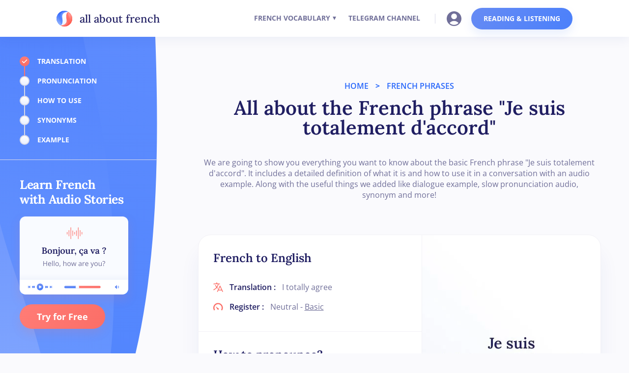

--- FILE ---
content_type: text/html; charset=utf-8
request_url: https://allaboutfrench.com/totalement-daccord
body_size: 13947
content:
<!DOCTYPE html><html lang="en" data-critters-container> <head><meta charset="utf-8"><meta content="width=device-width, initial-scale=1" name="viewport"><meta name="robots" content="index, follow"><title>Je suis totalement d&#39;accord | Meaning &amp; Audio Examples</title><meta name="description" content="Ever wonder the meaning of je suis totalement d'accord in French? ► Let's clearly define this phrase and its translation in English. ► But also its spelling, usage, synonyms and how to pronounce it."><link rel="canonical" href="https://allaboutfrench.com/daccord"><link rel="preload" href="/fonts/lora-v32-latin-500.woff2" as="font" type="font/woff2" crossorigin><link rel="preload" href="/fonts/lora-v32-latin-600.woff2" as="font" type="font/woff2" crossorigin><link rel="preload" href="/fonts/open-sans-v35-latin-regular.woff2" as="font" type="font/woff2" crossorigin><link rel="preload" href="/fonts/open-sans-v35-latin-700.woff2" as="font" type="font/woff2" crossorigin><link rel="preload" href="/fonts/lora-v32-latin-700.woff2" as="font" type="font/woff2" crossorigin><link rel="preload" href="/fonts/open-sans-v35-latin-600.woff2" as="font" type="font/woff2" crossorigin><link rel="preload" href="/fonts/open-sans-v35-latin-600italic.woff2" as="font" type="font/woff2" crossorigin><link rel="preload" href="/fonts/open-sans-v35-latin-italic.woff2" as="font" type="font/woff2" crossorigin><link rel="preload" href="/fonts/lora-v32-latin-regular.woff2" as="font" type="font/woff2" crossorigin><link rel="preload" href="/images/pause-icon.webp" as="image" type="image/webp" crossorigin><link rel="sitemap" href="/sitemap-index.xml"><link rel="icon" href="/favicon.webp" type="image/x-icon"><link rel="icon" href="/favicon.svg" type="image/svg+xml"><link rel="apple-touch-icon" href="/apple-touch-icon.png"><meta property="og:site_name" content="All About French"><meta property="og:type" content="website"><meta property="og:title" content="Je suis totalement d'accord | Meaning &#38; Audio Examples"><meta property="og:description" content="Ever wonder the meaning of je suis totalement d'accord in French? ► Let's clearly define this phrase and its translation in English. ► But also its spelling, usage, synonyms and how to pronounce it."><meta property="og:url" content="https://allaboutfrench.com/daccord"><meta property="og:image" content="https://assets.allaboutfrench.com/en/images/words/totalement-daccord-aesthetic-french-quote.webp"><style>html{font-family:sans-serif;-ms-text-size-adjust:100%;-webkit-text-size-adjust:100%}body{margin:0}footer,menu,nav,section{display:block}audio{display:inline-block;vertical-align:baseline}audio:not([controls]){display:none;height:0}a{background-color:transparent}a:active,a:hover{outline:0}h1{font-size:2em;margin:.67em 0}img{border:0}button,input{color:inherit;font:inherit;margin:0}button{overflow:visible}button{text-transform:none}button{-webkit-appearance:button;cursor:pointer}button::-moz-focus-inner,input::-moz-focus-inner{border:0;padding:0}input{line-height:normal}input[type=checkbox]{box-sizing:border-box;padding:0}.w-icon-nav-menu:before{content:""}*{-webkit-box-sizing:border-box;-moz-box-sizing:border-box;box-sizing:border-box}html{height:100%}body{margin:0;min-height:100%;background-color:#fff;font-family:Arial,sans-serif;font-size:14px;line-height:20px;color:#333}img{max-width:100%;vertical-align:middle;display:inline-block}.w-inline-block{max-width:100%;display:inline-block}.w-button{display:inline-block;padding:9px 15px;background-color:#3898ec;color:#fff;border:0;line-height:inherit;text-decoration:none;cursor:pointer;border-radius:0}h1,h2,h3{font-weight:700;margin-bottom:10px}h1{font-size:38px;line-height:44px;margin-top:20px}h2{font-size:32px;line-height:36px;margin-top:20px}h3{font-size:24px;line-height:30px;margin-top:20px}p{margin-top:0;margin-bottom:10px}ul{margin-top:0;margin-bottom:10px;padding-left:40px}.w-list-unstyled{padding-left:0;list-style:none}button{border:0;cursor:pointer;-webkit-appearance:button}label{display:block;margin-bottom:5px;font-weight:700}.w-container{margin-left:auto;margin-right:auto;max-width:940px}.w-container:before,.w-container:after{content:" ";display:table;grid-column-start:1;grid-row-start:1;grid-column-end:2;grid-row-end:2}.w-container:after{clear:both}@media screen and (max-width: 991px){.w-container{max-width:728px}}@media screen and (max-width: 479px){.w-container{max-width:none}}@media screen and (max-width: 767px){.w-nav-brand{padding-left:10px}}.w-nav{position:relative;background:#dddddd;z-index:1000}.w-nav:before,.w-nav:after{content:" ";display:table;grid-column-start:1;grid-row-start:1;grid-column-end:2;grid-row-end:2}.w-nav:after{clear:both}.w-nav-brand{position:relative;float:left;text-decoration:none;color:#333}.w-nav-menu{position:relative;float:right}.w-nav-button{position:relative;float:right;padding:18px;font-size:24px;display:none;cursor:pointer;-webkit-tap-highlight-color:rgba(0,0,0,0);tap-highlight-color:rgba(0,0,0,0);-webkit-user-select:none;-moz-user-select:none;-ms-user-select:none;user-select:none}.w-nav-button:focus{outline:0}@media screen and (max-width: 767px){.w-nav-brand{padding-left:10px}}.w-layout-vflex{flex-direction:column;align-items:flex-start;display:flex}.w-layout-blockcontainer{max-width:940px;margin-left:auto;margin-right:auto;display:block}@media screen and (max-width: 991px){.w-layout-blockcontainer{max-width:728px}}@media screen and (max-width: 767px){.w-layout-blockcontainer{max-width:none}}body{color:#333;font-family:Arial,Helvetica Neue,Helvetica,sans-serif;font-size:14px;line-height:20px}h2{margin-top:20px;margin-bottom:10px;font-size:32px;font-weight:700;line-height:36px}h3{margin-top:20px;margin-bottom:10px;font-size:24px;font-weight:700;line-height:30px}p{margin-bottom:10px}a{text-decoration:underline}.navbar-logo-left{z-index:10;background-color:#fff;position:-webkit-sticky;position:sticky;top:0;box-shadow:0 6px 22px #0b378e0f}.navbar-logo-left-container{z-index:5;width:1030px;max-width:100%;background-color:#0000;margin-left:auto;margin-right:auto;padding:15px 20px}.navbar-logo-left-container.shadow-three{width:100%;max-width:1140px;margin-bottom:0;padding-top:0;padding-bottom:0}.container{width:100%;max-width:1050px;margin-left:auto;margin-right:auto}.navbar-wrapper{justify-content:space-between;align-items:center;display:flex}.navbar-brand{flex-direction:row;align-items:center;transition:all .2s;display:flex}.navbar-brand:hover{transform:scale(1.05)}.navbar-brand.w--current{cursor:pointer;transition:all .2s}.navbar-brand.w--current:hover{transform:scale(1.05)}.nav-menu-two{justify-content:space-between;align-items:center;margin-bottom:0;display:flex}.nav-link{color:#706f99;cursor:pointer;border-bottom:3px solid rgba(0,0,0,0);margin:0 5px;padding:27px 10px 25px;font-family:Open Sans,sans-serif;font-size:14px;font-weight:700;line-height:20px;text-decoration:none;transition:all .2s;display:flex}.nav-link:hover{color:#fb6e67;border-bottom:3px solid #fb6e67;padding-top:27px;padding-bottom:25px}.nav-link:focus-visible{outline-offset:0px;color:#0050bd;border-radius:4px;outline:2px solid #0050bd}.nav-link.sub{margin-right:0;padding-right:0}.nav-link.sub:hover{border-bottom-color:#fff;transform:none}.nav-divider{width:1px;height:20px;background-color:#d9d9e8;margin-left:15px;margin-right:15px}.button-primary{color:#fff;cursor:pointer;background-image:linear-gradient(120deg,#668bf4,#4b80fb);border-radius:50px;padding:12px 25px;font-family:Open Sans,sans-serif;font-size:14px;font-weight:700;line-height:20px;transition:all .2s;box-shadow:0 10px 18px #6d96f326}.button-primary:hover{color:#fff;background-color:#32343a;background-image:linear-gradient(#4b80fb,#4b80fb);transform:scale(1.05);box-shadow:0 10px 18px #6d96f359}.button-primary:active{background-color:#43464d}.text-logo{color:#201e62;margin-bottom:0;margin-left:15px;font-family:Lora,sans-serif;font-size:22px;font-weight:500}.image-account-nav{cursor:pointer;margin-left:8px;margin-right:20px;transition:all .2s}.image-account-nav:hover{transform:scale(1.05)}.page-wrapper{padding-left:20px;padding-right:20px;position:relative;overflow:hidden}.h1-center{color:#201e62;text-align:center;margin-top:120px;margin-bottom:33px;font-family:Lora,sans-serif;font-size:50px;font-weight:600}.h1-center.limited-width{max-width:800px;margin-top:15px;margin-left:auto;margin-right:auto;line-height:52px}.h1-center.limited-width.smaller{font-size:40px;line-height:40px}.h1-center.story{margin-top:110px;margin-bottom:25px;font-size:35px}.h1-center.story.p{margin-top:110px;margin-bottom:25px;font-size:35px;line-height:42px}.first-p-center{max-width:800px;color:#706f99;text-align:center;margin-bottom:66px;margin-left:auto;margin-right:auto;font-family:Open Sans,sans-serif;font-size:16px;line-height:22px}.first-p-center.left{text-align:left;margin-bottom:30px;margin-left:0}.first-p-center.left._18{font-size:18px;line-height:25px}.first-p-center.left._18._1050{max-width:1050px;margin-bottom:50px}.first-p-center.left._18._1050.cpt{margin-bottom:30px}.first-p-center.price{border-top-right-radius:26px;border-bottom-right-radius:26px;margin-bottom:40px}.first-p-center.story{margin-bottom:42px;font-size:20px;text-transform:uppercase}.body{background-color:#fafafd}.footer{background-color:#fff;padding:68px 20px 15px;position:relative}.container-footer{width:100%;max-width:1050px;margin-left:auto;margin-right:auto}.footer-wrapper{justify-content:space-between;align-items:flex-start;margin-left:auto;margin-right:auto;display:flex}.footer-content{grid-column-gap:70px;grid-row-gap:40px;grid-template-rows:auto;grid-template-columns:auto auto 1fr;grid-auto-columns:1fr;display:grid}.footer-block{flex-direction:column;justify-content:flex-start;align-items:flex-start;display:flex}.title-small{color:#201e62;margin-bottom:15px;font-family:Open Sans,sans-serif;font-size:14px;font-weight:700;text-decoration:none;transition:all .3s}.title-small:hover{color:#fb6e67;transform:translate(5px)}.title-small.more-gap{margin-top:12px}.footer-link{color:#706f99;margin-top:0;margin-bottom:12px;font-family:Open Sans,sans-serif;font-size:16px;text-decoration:none;transition:all .3s}.footer-link:hover{color:#fb6e67;transform:translate(5px)}.footer-divider{height:1px;max-width:1050px;background-color:#d9d9e8;margin:50px auto 15px}.h2-home-box{color:#201e62;margin-top:22px;font-family:Lora,sans-serif;font-size:24px;font-weight:600;line-height:28px}.h2-home-box.larger{margin-top:0;margin-bottom:40px;font-size:35px}.h2-home-box.larger.top{margin-top:100px;margin-bottom:0;font-size:40px}.h2-home-box.words{margin-top:33px;margin-bottom:35px}.h2-home-box.words.last{margin-bottom:31px}.button-home-box{background-image:linear-gradient(120deg,#ff7c76,#fb6e67);border-radius:50px;margin-top:23px;margin-bottom:29px;padding:15px 25px;font-family:Open Sans,sans-serif;font-size:15px;font-weight:700;transition:all .2s;display:inline-block;box-shadow:0 10px 18px #ef716b26;position:relative;z-index:1}.button-home-box:hover{background-image:linear-gradient(#fb6e67,#fb6e67);transform:scale(1.05);box-shadow:0 10px 18px #ef716b66}.button-home-box.prix{margin-top:26px;margin-bottom:12px;font-size:18px}.button-home-box.prix.cta{margin-top:35px;margin-bottom:63px;position:relative}.button-home-box.prix.cta.left-panel{margin-top:20px;padding-left:35px;padding-right:35px;display:inline-block}.paragraph{color:#706f99;margin-top:50px;margin-bottom:30px;font-family:Open Sans,sans-serif;font-size:16px}.paragraph.white{color:#fff}.paragraph.white.price{margin-top:25px;margin-bottom:15px;font-weight:600;line-height:24px;position:relative}.paragraph.white.price.italic{margin-top:-51px;margin-bottom:50px;font-style:italic;font-weight:400}.paragraph.white.price.less{margin-top:18px;margin-bottom:23px}.block-footer-left{max-width:300px}.footer-sublinks{flex-direction:row;justify-content:center;align-items:center;margin-top:20px;margin-left:auto;margin-right:auto;display:flex}.sublink{color:#706f99;font-family:Open Sans,sans-serif;text-decoration:none}.sublink:hover{color:#fb6e67;border-bottom-color:#ff7c76}.sublink.blue{color:#2867fb}.sublink.blue:hover{color:#fb6e67}.footer-sublink-separator{color:#706f99;margin-left:8px;margin-right:8px}.top-title-left{color:#2867fb;margin-top:120px;font-family:Open Sans,sans-serif;font-size:16px;font-weight:600}.top-title-left.center{text-align:center}.top-title-left.center.smaller.toper{margin-top:90px}.section-1050{max-width:1050px;margin-left:auto;margin-right:auto}.paragraph-link{color:#706f99;cursor:pointer}.paragraph-link:hover{color:#fb6e67}.bolder-bigger-paragraph{color:#2867fb;margin-top:15px;font-family:Lora,sans-serif;font-size:22px;font-weight:600;display:inline-block}.bolder-bigger-paragraph.bigger{margin-bottom:25px;margin-top:-50px;padding-top:80px;font-size:26px}.bolder-bigger-paragraph.bigger.first{padding-top:50px;margin-top:0}.section-1200{max-width:1200px;margin-bottom:100px;margin-left:auto;margin-right:auto}.section-1200.contained-right{margin-bottom:0;padding-bottom:40px;padding-left:75px;padding-right:50px;position:relative;overflow:visible}.price-block-left{border-radius:26px;flex:1;padding:40px 50px 50px}.price-block-left.cta{padding-bottom:0;padding-right:0}.price-block-left.cta.cpt-wrods{padding-right:20px}.h2-white{color:#fff;font-family:Lora,sans-serif;font-size:40px}.h2-white.higher{letter-spacing:-.5px;margin-top:35px;font-size:50px;line-height:60px}.h2-white.higher.spec{max-width:480px;font-weight:700}.h2-white.higher.spec.cpt{max-width:none;margin-top:20px;margin-bottom:0}.h2-white.smaller{letter-spacing:-.5px;padding-top:35px;font-size:25px;font-weight:700;line-height:30px}.image-2{color:#706f99}.cta-box{max-width:1190px;background-color:#386bfb;border-radius:26px;justify-content:space-between;margin-top:40px;margin-left:auto;margin-right:auto;display:flex;box-shadow:10px 0 18px #6d96f326}.cta-box.storyWords{margin-top:40px}.cta-box.mobile{display:none}.image-cta{align-self:flex-end;position:relative;width:auto;height:auto}.vector-blue-bottom{max-width:96%;margin-top:-35px;margin-left:-50px;position:absolute;bottom:0;left:auto}.vector-blue-bottom.mobile{transform-style:preserve-3d}.vector-blue-bottom.v2{bottom:100px}.separator-blue{padding-left:10px;padding-right:10px;font-family:Open Sans,sans-serif;font-weight:800}.play{width:48px;height:74px;cursor:pointer;background-image:linear-gradient(140deg,#4b80fb,#668bf4);border:1px solid #f2f1f6;border-bottom-style:none;padding:0;display:flex}.play:hover{background-image:linear-gradient(140deg,#4b80fb,#4b80fb)}.play.red{background-image:linear-gradient(140deg,#fb6e67,#ff7c76)}.play.red:hover{background-image:linear-gradient(140deg,#fb6e67,#fb6e67)}.play-audio-icon{margin-top:29px;margin-left:16px;transition:all .2s;width:18px;height:20px}.play-audio-icon.alone,.pause-audio-icon.alone{margin-top:17px;margin-left:18px;transition:all .2s;width:14px;height:16px}.pause-audio-icon{margin-top:29px;margin-left:15px;transition:all .2s;display:none;width:18px;height:20px}.page-wrapper-top{grid-template-rows:auto auto;grid-template-columns:1fr 1fr;grid-auto-columns:1fr;display:flex}.left-panel-background{position:-webkit-sticky;position:sticky;top:75px}.div-block-4{width:320px;height:1px;background-color:#d9d9e8;margin-left:-40px}.left-nav-panel{height:985px;margin-top:-985px;padding-left:40px;position:-webkit-sticky;position:sticky;top:75px}.progress-text{color:#fff;margin-bottom:24px;font-family:Open Sans,sans-serif;font-weight:700;line-height:16px;position:relative}.progress-text.last{margin-bottom:0}.progress-text.first{margin-top:2px}.image-4{margin-top:20px;display:block;box-shadow:0 10px 18px #ef716b26}.link-block{text-decoration:none;display:block}.div-block-6{padding-top:40px;padding-bottom:30px;display:flex}.dot-base,.dot-image,.dot-branch{transition:all .3s ease}.dot-base{width:20px;height:20px;background-image:linear-gradient(#fff,#ebf1ff);border:2px solid #d9d9e8;border-radius:20px}.dot-base.checked{background-image:linear-gradient(#ff7c76,#fb6e67);border-width:0}.dot-branch{width:2px;height:20px;background-color:#d9d9e8;justify-content:center;margin-left:auto;margin-right:auto}.dot-branch.checked{background-image:linear-gradient(#ff7c76,#fb6e67)}.navigation{margin-left:16px}.dot-image{margin-top:-2px;padding-left:4px;display:none}.dot-image.checked{display:inline-block}.quote-box{max-width:820px;grid-column-gap:0px;grid-row-gap:16px;background-color:#fff;border:1px solid #f2f1f6;border-radius:26px;grid-template-rows:auto;grid-template-columns:1.25fr 1fr;grid-auto-columns:1fr;margin-left:auto;margin-right:auto;display:grid;box-shadow:0 35px 40px #2431a00f;overflow:hidden}.quote-box-left{word-break:break-all;flex:0 .5 auto;padding-left:30px;padding-right:20px}.quote-box-right{background-image:linear-gradient(45deg,#edf1fa,#fff);border-top-right-radius:26px;border-bottom-right-radius:26px;flex:0 1.5 auto;order:1}.quote-inline{align-items:flex-start;display:flex}.quote-inline.last{padding-bottom:30px}.image-5{border-left:1px solid #f2f1f6;border-top-right-radius:26px;border-bottom-right-radius:26px;width:auto;height:auto}.div-block-9{height:1px;background-color:#f2f1f6;margin:20px -40px 20px -30px}.quote-icon{width:20px;height:20px;margin-right:13px}.div-block-10{margin-bottom:20px;display:flex}.list-text-right{color:#706f99;white-space:normal;word-break:normal;margin-bottom:0;margin-left:9px;font-family:Open Sans,sans-serif;font-size:16px;font-weight:400}.list-text-left{color:#201e62;white-space:nowrap;margin-bottom:0;font-family:Open Sans,sans-serif;font-size:16px;font-weight:600}.list-2{margin-bottom:0;padding-left:0}.audio-player-mini{width:154px;height:50px;background-image:linear-gradient(#668bf4,#4b80fb);border:1px solid #f2f1f6;border-radius:80px;justify-content:flex-start;align-items:center;margin-bottom:35px;margin-right:12px;display:flex;box-shadow:0 10px 18px #6d96f326}.audio-player-mini.red{background-image:linear-gradient(#ff7c76,#fb6e67);margin-right:0;box-shadow:0 10px 18px #ef716b26}.audio-player-mini-left{width:50px;height:50px;cursor:pointer;background-image:linear-gradient(to top,#668bf4,#4b80fb);border:1px solid #f2f1f6;border-radius:80px}.audio-player-mini-left:hover{background-image:linear-gradient(to top,#4b80fb,#4b80fb)}.audio-player-mini-left.red{background-image:linear-gradient(to top,#ff7c76,#fb6e67)}.audio-player-mini-left.red:hover{background-image:linear-gradient(to top,#fb6e67,#fb6e67)}.paragraph-4{color:#fff;margin-bottom:0;margin-left:24px;font-family:Open Sans,sans-serif;font-size:16px;font-weight:600}.paragraph-4.normal{margin-left:16px}.audio-player-duo-box{display:flex}.link-white{color:#fff}.link-white:hover{color:#fb6e67}.bck-loading{height:23px;max-width:509px;background-image:linear-gradient(#fff,#dde7ff);border-radius:50px;align-items:center;margin-top:30px;display:flex;box-shadow:0 10px 18px #7b7b7b26}.loading-red{width:72px;height:19px;background-image:linear-gradient(#ff7c76,#fb6e67);border-radius:50px;justify-content:center;margin-left:2px;display:flex;box-shadow:0 10px 18px #ef716b26}.paragraph-5{z-index:1;color:#fff;padding-left:0;font-family:Open Sans,sans-serif;font-size:12px;font-weight:700;position:absolute}.trapeze-red{width:9px;height:19px;background-image:linear-gradient(#ff918b,rgba(255,255,255,0));display:flex;transform:skew(22deg)}.trapeze-red._1{margin-left:0}.trapeze-red.image-2,.trapeze-red._3{margin-left:9px}.arrow-story{position:relative;top:6px;left:38px}.story-example-prez{max-width:835px;background-image:url(../images/gradient-story-example.svg),linear-gradient(to right,#4b80fb,#668bf4);background-position:1% 101%,0 0;background-repeat:no-repeat,repeat;background-size:auto,auto;background-attachment:scroll,scroll;border:1px solid #f2f1f6;border-radius:32px;margin-left:auto;margin-right:auto;padding-bottom:35px;padding-left:20px;padding-right:20px;box-shadow:0 15px 40px #2431a00f;margin-bottom:-40px}.story-cta-top{color:#fff;text-align:center;padding-top:40px;padding-bottom:25px;font-family:Lora,sans-serif;font-size:35px;font-weight:600;position:relative;line-height:35px}.story-cta-bottom{z-index:1;color:#fff;text-align:center;font-family:Open Sans,sans-serif;font-size:18px;position:relative}.div-block-11{z-index:1}.next-prev{text-align:center;border-radius:80px;flex:1;padding:20px 20px 20px 40px;text-decoration:none}.next-prev:hover{background-image:linear-gradient(to top,#ebf1ff,#fff);border-top-right-radius:0;border-bottom-right-radius:0}.next-block{max-width:954px;background-color:#fff;border:1px solid #f2f1f6;border-radius:80px;margin-bottom:120px;margin-left:auto;margin-right:auto;display:flex;box-shadow:0 35px 40px #2431a00f}.next-back{color:#201e62;text-align:center;border-left:1px solid #ebf1ff;border-right:1px solid #ebf1ff;flex:1;padding:20px;text-decoration:none}.next-back:hover{background-image:linear-gradient(360deg,#ebf1ff,#fff)}.next-next{color:#201e62;text-align:center;border-radius:0 80px 80px 0;flex:1;padding:20px 40px 20px 20px;text-decoration:none}.next-next:hover{background-image:linear-gradient(to top,#ebf1ff,#fff)}.next-text-main{margin-bottom:12px;font-family:Open Sans,sans-serif;font-size:20px;font-weight:700}.next-text-main.left{color:#201e62;text-align:left}.next-text-main.right{text-align:right}.next-text-sec{color:#706f99;margin-bottom:0;font-family:Open Sans,sans-serif;font-size:18px;max-height:43px;overflow:hidden}.next-text-sec.left{text-align:left}.next-text-sec.right{text-align:right;margin-bottom:0}.audio-player{height:82px;background-color:#fff;border-bottom:1px solid #d9d9e8;padding-left:80px;padding-right:80px;display:flex;position:-webkit-sticky;position:sticky;inset:auto 0% -1px;box-shadow:0 -6px 22px #0b378e0f;z-index:2;transition:bottom .3s ease}.audio-player.words{position:relative;bottom:-100px}.audio-player-left{flex:.3 0 auto;align-self:center;margin-top:-14px;margin-right:80px}.audio-player-center{cursor:pointer;flex:1;align-self:center;align-items:center;display:block}.audio-player-right{flex:1;align-self:center;margin-left:80px;display:flex}.play-button-circle{text-align:center;align-items:center;justify-content:center;width:46px;height:46px;cursor:pointer;background-image:linear-gradient(#668bf4,#4b80fb);border-radius:50px;transition:all .2s;display:inline-block;box-shadow:0 10px 18px #6d96f326;margin-top:16px}.play-button-circle:hover{background-image:linear-gradient(#4b80fb,#4b80fb);transform:scale(1.1)}.audio-left-buttons{cursor:pointer;margin-top:14px;padding:12px 6px;transition:all .2s;width:auto;height:auto;max-width:32px}.audio-left-buttons:hover{transform:scale(1.1)}.audio-left-buttons.before{padding-right:12px;max-width:42px}.audio-left-buttons.after{padding-left:12px;max-width:42px}.logo-play-player{margin-top:13px;margin-left:1px}.audio-player-cursor{z-index:1;width:16px;height:16px;background-image:linear-gradient(#fff,#ebf1ff);border-radius:50px;display:flex;position:absolute;box-shadow:0 1px 4px #8fb1ff70}.container-4{max-width:1060px;flex:1;justify-content:space-between;align-self:center;display:flex}.audio-button-feature{width:100px;cursor:pointer;flex-direction:column;justify-content:center;align-items:center;transition:all .2s;display:flex}.audio-button-feature:hover{transform:scale(1.1)}.player-feature-text{color:#706f99;margin-top:7px;margin-bottom:0;font-family:Open Sans,sans-serif;font-size:16px}.audio-player-blue{position:absolute;width:0px;height:10px;cursor:pointer;background-image:linear-gradient(#668bf4,#4b80fb);border-radius:50px;flex:0 auto;display:flex;box-shadow:0 10px 18px #6d96f326}.audio-player-red{width:260px;height:10px;background-image:linear-gradient(#ff7c76,#fb6e67);border-radius:40px;display:flex;box-shadow:0 10px 18px #ef716b12;align-items:center}.player-feature-title{color:#201e62;margin-bottom:0;font-family:Open Sans,sans-serif;font-size:18px;font-weight:700}.player-feature-title.tight{letter-spacing:-.5px}.red-line{width:38px;height:3px;background-image:linear-gradient(#ff7c76,#fb6e67);border-radius:20px;margin-bottom:70px;margin-left:auto;margin-right:auto}.story-main{flex-direction:column;align-items:flex-start;color:#201e62;font-family:Lora,sans-serif;font-size:23px;font-weight:600;line-height:28px;display:table-cell;vertical-align:bottom}.story-translation{display:flex;align-items:baseline;color:#706f99;margin-bottom:60px;font-family:Open Sans,sans-serif;font-size:20px;margin-top:16px}._100px-gap{padding-top:25px;padding-bottom:25px}.story-speaker{display:flex;max-width:max-content;font-weight:400;white-space:nowrap;font-family:Lora,sans-serif;color:#706f99;font-size:20px;background-color:#fff;border-radius:10px;padding:2px 10px;box-shadow:0 0 0 1px #2431a00d,0 10px 15px -3px #475dab0d,0 4px 6px -4px #0000000d;margin-bottom:10px;margin-top:-5px}#titleEN{margin-top:25px}#titleFR{margin-bottom:0}#def{padding-left:50px;padding-right:50px}#translationFeature{margin-left:20px}#speedFeature{margin-right:10px}.abf-fading{margin:-200px 0 -40px;padding:100px 0;background-color:transparent;background-image:linear-gradient(180deg,#fafafd00 0%,#fafafded 50%)}.abf-fading.words{margin-top:-240px;position:relative}@media screen and (max-width: 991px){.navbar-logo-left-container.shadow-three{padding-top:5px;padding-bottom:5px}.container{max-width:728px}.nav-menu-wrapper{background-color:#0000}.nav-menu-two{background-color:#fff;border-top:1px solid #f2f1f6;border-bottom-right-radius:26px;border-bottom-left-radius:26px;flex-wrap:wrap;justify-content:space-around;align-items:center;margin-top:0;padding:20px;display:flex;box-shadow:0 8px 35px #201e621a}.nav-link{padding-left:5px;padding-right:5px}.nav-link.sub:hover{border-bottom-style:solid;border-bottom-color:#fff}.menu-button{padding:12px}.icon{color:#706f99;padding-top:2px}.container-footer{max-width:728px}.footer-wrapper{max-width:600px}.footer-content{grid-column-gap:60px;grid-template-rows:auto auto auto;grid-template-columns:auto}.title-small.more-gap{margin-top:40px}.h2-home-box.larger.top{margin-top:85px}.button-home-box.prix.cta.mobile{z-index:1;margin-top:0;margin-bottom:0}.paragraph.white.price.less{margin-bottom:12px}.top-title-left{margin-top:100px}.top-title-left.center.smaller.toper{margin-top:80px}.section-1200.contained-right{padding-left:20px;padding-right:20px}.price-block-left.cta{padding-left:30px}.price-block-left.cta.mobile{justify-content:space-around;align-items:center;padding-top:0;padding-left:0;display:flex}.h2-white.higher{max-width:550px;font-size:50px;line-height:55px}.h2-white.higher.spec.mobile{z-index:1;margin-top:15px;margin-bottom:15px;font-size:28px;line-height:32px;position:relative}.cta-box{flex-direction:column}.cta-box.mobile{border-radius:0;margin-top:55px;margin-left:-20px;margin-right:-20px;display:block;position:-webkit-sticky;position:sticky;bottom:0}.vector-blue-bottom{max-width:700px;margin-left:-37px;bottom:0;left:35px}.vector-blue-bottom.mobile{margin-left:195px;bottom:0;left:0;transform:scale3d(2.1,1,1)}.vector-blue-bottom.v2{bottom:100px;left:54px}.page-wrapper-top{display:block}.quote-box{max-width:760px}.div-block-11{display:none}.arrow-story{position:relative}.next-block{margin-left:20px;margin-right:20px}.audio-player{height:175px;padding-left:15px;padding-right:15px}.audio-player-left{margin-top:-12px;margin-right:0}.audio-player-center{margin-top:18px;margin-bottom:22px}.audio-player-right{margin-left:0}.audio-left-buttons{padding-left:10px;padding-right:10px;max-width:40px}.audio-left-buttons.before{padding-right:20px;max-width:58px}.audio-left-buttons.after{padding-left:20px;max-width:58px}.container-4{flex-direction:column}.player-feature-text{margin-top:5px}.player-feature-title{font-size:16px}}@media screen and (max-width: 767px){#titleEN{margin-top:16px}#def{padding-left:0;padding-right:0}.navbar-logo-left-container{max-width:100%}.navbar-brand{padding-left:0}.nav-menu-two{flex-direction:column;padding-bottom:30px}.nav-link{padding-top:15px;padding-bottom:15px;display:inline-block}.nav-link:hover{padding-top:15px;padding-bottom:15px}.nav-divider{width:200px;height:1px;max-width:100%;background-color:#f2f1f6;margin-top:10px;margin-bottom:10px}.mobile-margin-top-10{margin-top:10px}.image-account-nav{margin:10px auto}.h1-center{margin-top:90px}.h1-center.limited-width{font-size:32px;line-height:35px}.h1-center.limited-width.smaller{font-size:30px}.first-p-center{margin-bottom:40px}.first-p-center.price{text-align:left}.footer{padding-left:15px;padding-right:15px}.footer-wrapper{flex-direction:column;align-items:center}.footer-content{grid-column-gap:40px;grid-row-gap:40px;grid-template-columns:1fr;margin-top:30px}.footer-block{align-items:center}.title-small.more-gap{margin-top:40px}.footer-divider{z-index:3000;background-color:#f2f1f6;margin-top:60px}.h2-home-box.larger.top{font-size:34px}.h2-home-box.words{margin-top:25px}.paragraph{margin-top:0;margin-bottom:10px}.block-footer-left{grid-column-gap:16px;grid-row-gap:16px;text-align:center;border-bottom:1px solid #f2f1f6;flex-direction:column;grid-template-rows:auto auto;grid-template-columns:1fr 1fr;grid-auto-columns:1fr;justify-content:center;align-items:center;margin-bottom:25px;padding-bottom:50px;display:flex}.top-title-left{margin-top:90px}.top-title-left.center.smaller.toper{margin-top:60px}.bolder-bigger-paragraph.bigger{font-size:24px}.price-block-left{border-top-right-radius:26px;border-bottom-left-radius:0;padding-left:40px;padding-right:40px}.price-block-left.cta{padding-right:30px}.price-block-left.cta.mobile{padding-right:0}.price-block-left.cta.cpt-wrods{padding-top:25px}.h2-white.higher{margin-top:20px;font-size:45px;line-height:50px}.h2-white.higher.spec.mobile{max-width:250px;font-size:26px;line-height:30px}.h2-white.higher.spec.cpt{font-size:37px}.cta-box{flex-direction:column}.image-cta{max-width:93%}.vector-blue-bottom{max-width:122%;border-top-right-radius:30px;margin-left:-47px;margin-right:-50px;display:none;position:absolute}.vector-blue-bottom.mobile{margin-left:53px;display:block;transform:scale3d(1.3,1,1)}.quote-box{max-width:420px;grid-template-rows:auto auto;grid-template-columns:1fr}.quote-box-right{text-align:center;background-image:linear-gradient(to right,#668bf4,#ff7c76);border-bottom:1px solid #f2f1f6;border-top-left-radius:26px;border-bottom-right-radius:0;border-bottom-left-radius:0;display:none}.image-5{border-top-left-radius:26px;border-bottom-right-radius:0;border-bottom-left-radius:0;margin-left:10px;margin-right:10px}.div-block-9{margin-top:12px}.next-prev{border-radius:24px;padding-left:30px;padding-right:15px}.next-prev:hover{border-top-right-radius:24px;border-bottom-left-radius:0}.next-block{border-radius:24px;flex-direction:column;margin-bottom:100px}.next-back{border-style:solid none;border-top-width:1px;border-top-color:#ebf1ff;border-bottom-width:1px;border-bottom-color:#ebf1ff;padding-left:15px;padding-right:15px}.next-next{border-radius:0 0 24px 24px;padding-left:15px;padding-right:30px}.next-text-main{font-size:18px}.next-text-sec{font-size:16px}}@media screen and (max-width: 479px){.container{max-width:none}.nav-menu-two{flex-direction:column}.page-wrapper{padding-left:15px;padding-right:15px}.h1-center{margin-top:80px;font-size:40px;line-height:40px}.h1-center.limited-width{font-size:25px;line-height:26px}.h1-center.limited-width.smaller{line-height:30px}.container-footer{max-width:none}.h2-home-box.larger{margin-bottom:20px;line-height:35px}.h2-home-box.larger.top{margin-top:70px;font-size:30px}.h2-home-box.words{font-size:22px}.button-home-box.prix{margin-left:20px;margin-right:20px;padding-left:48px;padding-right:48px}.button-home-box.prix.cta{text-align:center;padding-left:20px;padding-right:20px;display:block}.button-home-box.prix.cta.mobile{margin-left:15px;margin-right:0;padding:10px 16px;font-size:16px}.paragraph.white.price{line-height:20px}.paragraph.white.price.italic{text-align:center;font-size:14px}.top-title-left{margin-top:60px}.top-title-left.smaller{font-size:13px;line-height:18px}.top-title-left.center.smaller.toper{margin-top:40px}.section-1200.contained-right{padding-left:15px;padding-right:15px}.price-block-left{padding-top:40px;padding-left:15px;padding-right:15px}.price-block-left.cta{padding-left:20px;padding-right:20px}.price-block-left.cta.mobile{margin-left:15px;margin-right:15px}.price-block-left.cta.cpt-wrods{padding-top:15px}.h2-white.higher{font-size:35px;line-height:40px}.h2-white.higher.spec{font-size:33px}.h2-white.higher.spec.mobile{max-width:320px;font-size:18px;line-height:22px}.h2-white.higher.spec.cpt{font-size:28px}.cta-box.mobile{margin-left:-15px;margin-right:-15px}.vector-blue-bottom.mobile{max-width:320px;margin-left:0;transform:none}.separator-blue{padding-left:4px;padding-right:4px}.quote-inline.last{padding-bottom:0}.image-5{max-width:93%;border-left-style:none;border-radius:24px 24px 0 0}.div-block-9{margin-top:0}.div-block-10{margin-bottom:30px;display:block}.div-block-10.last{margin-bottom:25px}.list-text-right{margin-left:0;padding-top:5px;display:flex}.list-text-left{padding-bottom:5px}.audio-player-mini{width:140px;margin-bottom:15px;display:inline-block}.audio-player-mini.red{margin-bottom:35px;margin-left:0}.audio-player-mini-left{margin-top:-1px}.paragraph-4{margin-top:-35px;margin-left:69px}.paragraph-4.normal{margin-left:62px}.audio-player-duo-box{grid-column-gap:16px;grid-row-gap:16px;grid-template-rows:auto auto;grid-template-columns:1fr 1fr;grid-auto-columns:1fr;margin-left:-7px;margin-right:-7px;display:inline-block}.story-cta-top{padding-top:25px;padding-bottom:10px;font-size:26px}.story-cta-bottom{margin-bottom:0;font-size:16px}.next-block{margin-top:-15px;margin-bottom:80px}.audio-player{padding-left:10px;padding-right:10px}.audio-button-feature{width:72px}.player-feature-text{margin-top:3px;font-size:14px}}#w-node-ca44b512-1725-1e8f-6563-fa91308b8c76-308b8c70,#w-node-ca44b512-1725-1e8f-6563-fa91308b8c7f-308b8c70,#w-node-ca44b512-1725-1e8f-6563-fa91308b8c8a-308b8c70{grid-area:span 1 / span 1 / span 1 / span 1}@media screen and (max-width: 991px){#w-node-ca44b512-1725-1e8f-6563-fa91308b8c8a-308b8c70{grid-area:1 / 1 / 2 / 2}}@media screen and (max-width: 767px){#w-node-b4065e38-dc5b-342e-4486-bfd0611cbb5d-643432f0{order:-9999;justify-self:stretch}}@font-face{font-display:swap;font-family:Lora;font-style:normal;font-weight:400;src:url(/fonts/lora-v32-latin-regular.woff2) format("woff2")}@font-face{font-display:swap;font-family:Lora;font-style:normal;font-weight:500;src:url(/fonts/lora-v32-latin-500.woff2) format("woff2")}@font-face{font-display:swap;font-family:Lora;font-style:normal;font-weight:600;src:url(/fonts/lora-v32-latin-600.woff2) format("woff2")}@font-face{font-display:swap;font-family:Lora;font-style:normal;font-weight:700;src:url(/fonts/lora-v32-latin-700.woff2) format("woff2")}@font-face{font-display:swap;font-family:Open Sans;font-style:normal;font-weight:400;src:url(/fonts/open-sans-v35-latin-regular.woff2) format("woff2")}@font-face{font-display:swap;font-family:Open Sans;font-style:italic;font-weight:400;src:url(/fonts/open-sans-v35-latin-italic.woff2) format("woff2")}@font-face{font-display:swap;font-family:Open Sans;font-style:normal;font-weight:600;src:url(/fonts/open-sans-v35-latin-600.woff2) format("woff2")}@font-face{font-display:swap;font-family:Open Sans;font-style:italic;font-weight:600;src:url(/fonts/open-sans-v35-latin-600italic.woff2) format("woff2")}@font-face{font-display:swap;font-family:Open Sans;font-style:normal;font-weight:700;src:url(/fonts/open-sans-v35-latin-700.woff2) format("woff2")}body{-webkit-font-smoothing:antialiased;-moz-osx-font-smoothing:grayscale;-o-font-smoothing:antialiased}.submenu[data-astro-cid-3ef6ksr2]{display:none;list-style:none;position:absolute;background-color:#fff;border-radius:20px;box-shadow:#2431a00f 0 35px 40px;border-width:1px;border-color:#f2f1f6;border-style:solid;padding-top:4px;z-index:1;margin-top:230px;padding-left:25px;padding-bottom:22px;width:190px;transition-property:all;transition-duration:.2s;transition-timing-function:ease}.submenu-item[data-astro-cid-3ef6ksr2],.submenu-link[data-astro-cid-3ef6ksr2]{font-weight:700;color:#706f99;font-family:Open Sans,sans-serif;cursor:pointer;text-decoration-line:none;padding-top:18px;padding-right:13px}.submenu-link[data-astro-cid-3ef6ksr2]:hover{color:#fb6e67}.has-submenu[data-astro-cid-3ef6ksr2]:hover .submenu[data-astro-cid-3ef6ksr2]{display:block}.has-submenu[data-astro-cid-3ef6ksr2]{display:flex;align-items:center;padding-right:10px}.chevron[data-astro-cid-3ef6ksr2]{display:inline-block;transition:transform .3s ease-in-out;margin-top:-4px;margin-left:5px;color:#706f99}.has-submenu[data-astro-cid-3ef6ksr2]:hover .chevron[data-astro-cid-3ef6ksr2]{transform:rotate(180deg);color:#fb6e67}.menu-toggle[data-astro-cid-3ef6ksr2]{display:none}.hamburger[data-astro-cid-3ef6ksr2]{display:none;cursor:pointer;padding:12px;border-radius:8px;margin-bottom:0}.hamburger[data-astro-cid-3ef6ksr2]:hover{background-color:#f2f1f6}.line[data-astro-cid-3ef6ksr2]{display:block;width:20px;height:3px;margin:3px auto;background-color:#706f99;transition:transform .3s ease-in-out}.menu-toggle[data-astro-cid-3ef6ksr2]:checked~.nav-menu-wrapper[data-astro-cid-3ef6ksr2]{display:block}.menu-toggle[data-astro-cid-3ef6ksr2]:checked~.hamburger[data-astro-cid-3ef6ksr2] .line[data-astro-cid-3ef6ksr2]:nth-child(1){transform:rotate(45deg) translate(5px,4px)}.menu-toggle[data-astro-cid-3ef6ksr2]:checked~.hamburger[data-astro-cid-3ef6ksr2] .line[data-astro-cid-3ef6ksr2]:nth-child(2){opacity:0}.menu-toggle[data-astro-cid-3ef6ksr2]:checked~.hamburger[data-astro-cid-3ef6ksr2] .line[data-astro-cid-3ef6ksr2]:nth-child(3){transform:rotate(-45deg) translate(5px,-4px)}@media (max-width: 767px){.last-button-nav[data-astro-cid-3ef6ksr2]{margin-top:13px}}@media (max-width: 991px){.hamburger[data-astro-cid-3ef6ksr2]{display:block}.nav-menu-wrapper[data-astro-cid-3ef6ksr2]{display:none;position:absolute;top:55px;right:0;width:100%;text-align:right}.submenu[data-astro-cid-3ef6ksr2]{margin-top:220px;padding:0 0 20px 25px;text-align:left}.nav-menu-wrapper[data-astro-cid-3ef6ksr2] li[data-astro-cid-3ef6ksr2]{margin:0}.menu-toggle[data-astro-cid-3ef6ksr2]:checked~.nav-menu-wrapper[data-astro-cid-3ef6ksr2]{display:block}.menu-toggle[data-astro-cid-3ef6ksr2]:checked~.hamburger[data-astro-cid-3ef6ksr2] .line[data-astro-cid-3ef6ksr2]:nth-child(1){transform:rotate(45deg) translate(5px,4px)}.menu-toggle[data-astro-cid-3ef6ksr2]:checked~.hamburger[data-astro-cid-3ef6ksr2] .line[data-astro-cid-3ef6ksr2]:nth-child(2){opacity:0}.menu-toggle[data-astro-cid-3ef6ksr2]:checked~.hamburger[data-astro-cid-3ef6ksr2] .line[data-astro-cid-3ef6ksr2]:nth-child(3){transform:rotate(-45deg) translate(5px,-4px)}}.submenu2{display:none;list-style:none;position:absolute;background-color:#fff;border-radius:20px;box-shadow:rgba(36, 49, 160, 0.06) 0px 35px 40px 0px;border-width:1px;border-color:#f2f1f6;border-style:solid;padding-top:4px;z-index:2;margin-top:-360px;margin-left:-40px;padding-left:25px;padding-bottom:12px;width:90px;transition-property:all;transition-duration:200ms;transition-timing-function:ease}.submenu-item2,.submenu-link2{font-weight:700;color:#706f99;font-family:"Open Sans", sans-serif;cursor:pointer;text-decoration-line:none;padding-top:10px;padding-right:13px}.submenu-link2:hover{color:#fb6e67}.has-submenu2:hover .submenu2{display:block}.has-submenu2{display:flex;align-items:center;padding-right:10px;padding-top:18px;padding-left:0px;margin-bottom:0;margin-top:0;z-index:2}@media (max-width: 991px){.submenu2{margin-top:-300px}.has-submenu2{padding-top:0px}}</style><link rel="stylesheet" href="/_astro/_story_.404352fa.css" media="print" onload="this.media='all'"><noscript><link rel="stylesheet" href="/_astro/_story_.404352fa.css"></noscript></head><body class="body"> <script defer src="/scripts/tmtc.js"></script> <div class="navbar-logo-left" data-astro-cid-3ef6ksr2> <div class="navbar-logo-left-container shadow-three w-nav" data-astro-cid-3ef6ksr2> <div class="container" data-astro-cid-3ef6ksr2> <div class="navbar-wrapper" data-astro-cid-3ef6ksr2> <a href="/" aria-current="page" class="navbar-brand w-nav-brand w--current" data-astro-cid-3ef6ksr2> <img src="/images/all-about-french-rounded-logo.svg" width="32" height="32" alt="All About French Logo" class="logo" data-astro-cid-3ef6ksr2> <p class="text-logo" data-astro-cid-3ef6ksr2>all about french</p> </a> <input type="checkbox" class="menu-toggle" id="menu-toggle" data-astro-cid-3ef6ksr2> <label class="hamburger" for="menu-toggle" data-astro-cid-3ef6ksr2> <span class="line" data-astro-cid-3ef6ksr2></span> <span class="line" data-astro-cid-3ef6ksr2></span> <span class="line" data-astro-cid-3ef6ksr2></span> </label> <nav role="navigation" class="nav-menu-wrapper w-nav-menu" data-astro-cid-3ef6ksr2> <ul role="list" class="nav-menu-two w-list-unstyled" data-astro-cid-3ef6ksr2> <li class="has-submenu" data-astro-cid-3ef6ksr2> <a href="/french-words" class="nav-link sub" data-astro-cid-3ef6ksr2>FRENCH VOCABULARY<br data-astro-cid-3ef6ksr2></a> <span class="chevron" data-astro-cid-3ef6ksr2>&#9662;</span> <ul class="submenu" data-astro-cid-3ef6ksr2> <li class="submenu-item" data-astro-cid-3ef6ksr2><a class="submenu-link" href="/french-phrases" data-astro-cid-3ef6ksr2>FRENCH PHRASES</a></li> <li class="submenu-item" data-astro-cid-3ef6ksr2><a class="submenu-link" href="/french-idioms" data-astro-cid-3ef6ksr2>FRENCH IDIOMS</a></li> <li class="submenu-item" data-astro-cid-3ef6ksr2><a class="submenu-link" href="/french-sayings" data-astro-cid-3ef6ksr2>FRENCH SAYINGS</a></li> <li class="submenu-item" data-astro-cid-3ef6ksr2><a class="submenu-link" href="/french-quotes" data-astro-cid-3ef6ksr2>FRENCH QUOTES</a></li> </ul> </li> <li data-astro-cid-3ef6ksr2> <a href="/telegram-french-group" class="nav-link" data-astro-cid-3ef6ksr2>TELEGRAM CHANNEL</a> </li> <li data-astro-cid-3ef6ksr2> <div class="nav-divider" data-astro-cid-3ef6ksr2></div> </li> <li data-astro-cid-3ef6ksr2> <a href="/login" rel="nofollow" aria-label="Go to your account" data-astro-cid-3ef6ksr2> <img src="/images/account.svg" width="30" height="30" alt="Go to your account" class="image-account-nav" data-astro-cid-3ef6ksr2> </a> </li> <li class="mobile-margin-top-10" data-astro-cid-3ef6ksr2> <a href="/french-reading" class="button-primary w-button last-button-nav" data-astro-cid-3ef6ksr2>
READING &amp; LISTENING
</a> </li> </ul> </nav> <div class="menu-button w-nav-button" data-astro-cid-3ef6ksr2> <div class="icon w-icon-nav-menu" data-astro-cid-3ef6ksr2></div> </div> </div> </div> </div> </div>   <script defer src="/scripts/audio-player.js"></script> <div class="page-wrapper-top"> <div class="div-block-11"><img src="/images/blus-shape-cropped.svg" height="985" alt width="320" class="left-panel-background"> <div class="w-layout-vflex left-nav-panel"> <div class="div-block-6"> <div> <div> <div class="dot-base checked" data-section="translation"><img src="/images/step-icon.svg" width="16" height="8" alt class="dot-image checked" data-section="translation"></div> <div class="dot-branch checked" data-section="translation"></div> </div> <div> <div class="dot-base" data-section="pronunciation"><img src="/images/step-icon.svg" width="16" height="8" alt class="dot-image" data-section="pronunciation"></div> <div class="dot-branch" data-section="pronunciation"></div> </div> <div> <div class="dot-base" data-section="how-to-use"><img src="/images/step-icon.svg" width="16" height="8" alt class="dot-image" data-section="how-to-use"></div> <div class="dot-branch" data-section="how-to-use"></div> </div> <div> <div class="dot-base" data-section="synonyms"><img src="/images/step-icon.svg" width="16" height="8" alt class="dot-image" data-section="synonyms"></div> <div class="dot-branch" data-section="synonyms"></div> </div> <div> <div class="dot-base" data-section="example"><img src="/images/step-icon.svg" width="16" height="8" alt class="dot-image" data-section="example"></div> </div> </div> <nav class="navigation"> <a href="#translation" class="link-block w-inline-block"> <p class="progress-text first">TRANSLATION</p> </a> <a href="#pronunciation" class="link-block w-inline-block"> <p class="progress-text">PRONUNCIATION</p> </a> <a href="#how-to-use" class="link-block w-inline-block"> <p class="progress-text">HOW TO USE</p> </a> <a href="#synonyms" class="link-block w-inline-block"> <p class="progress-text">SYNONYMS</p> </a> <a href="#example" class="link-block w-inline-block"> <p class="progress-text last">EXAMPLE</p> </a> </nav> <script>
    // Function to check if an element is in the viewport
    function isElementInViewport(el, buffer = 0) {
    var rect = el.getBoundingClientRect();
    var windowHeight = window.innerHeight || document.documentElement.clientHeight;

    // Check if the element is in the viewport, considering the buffer
    return (
        rect.top + buffer <= windowHeight &&
        rect.left >= 0 &&
        rect.bottom >= 0 &&
        rect.right <= (window.innerWidth || document.documentElement.clientWidth)
    );
}

    // Function to add or remove the "checked" class based on scroll
    function updateNavigation() {
        var dotImages = document.querySelectorAll(".dot-image");
        var dotBases = document.querySelectorAll(".dot-base"); 
        var dotBranches = document.querySelectorAll(".dot-branch"); 

        dotImages.forEach(function (dotImage) {
            var sectionId = dotImage.getAttribute("data-section"); // Get the section ID from a data attribute
            var section = document.getElementById(sectionId);

            if (section && isElementInViewport(section, 300)) {
                dotImage.classList.add("checked");
            }
        });

        dotBases.forEach(function (dotBase) {
            var sectionId = dotBase.getAttribute("data-section"); // Get the section ID from a data attribute
            var section = document.getElementById(sectionId);

            if (section && isElementInViewport(section, 300)) {
                dotBase.classList.add("checked");
            }
        });

        dotBranches.forEach(function (dotBranch) {
            var sectionId = dotBranch.getAttribute("data-section"); // Get the section ID from a data attribute
            var section = document.getElementById(sectionId);

            if (section && isElementInViewport(section, 300)) {
                dotBranch.classList.add("checked");
            }
        });
    }

    // Add a scroll event listener to update the navigation on scroll
    window.addEventListener("scroll", updateNavigation);

    // Initial check for the navigation state
    updateNavigation();
</script> </div> <div class="div-block-4"></div> <div> <p class="h2-white smaller">Learn French<br>with Audio Stories</p><img src="/images/french-story-demo.webp" alt height="159" width="221" class="image-4"> <a href="/french-reading" class="button-home-box prix cta left-panel w-button">Try for Free</a> </div> </div> </div> <section class="section-1200 contained-right"> <p class="top-title-left center smaller toper"> <a href="/" class="sublink blue">HOME</a> <span class="separator-blue">&gt;</span> <a class="sublink blue" href="/french-phrases">FRENCH PHRASES</a><br> </p> <h1 class="h1-center limited-width smaller">All about the French phrase &quot;Je suis totalement d&#39;accord&quot;<br></h1> <p id="translation" class="first-p-center price"></p><p class="first-p-center price">We are going to show you everything you want to know about the basic French phrase "Je suis totalement d'accord". It includes a detailed definition of what it is and how to use it in a conversation with an audio example. Along with the useful things we added like dialogue example, slow pronunciation audio, synonym and more!</p><br><p></p> <div class="quote-box"> <div class="quote-box-left"> <h2 class="h2-home-box words">French to English</h2> <ul role="list" class="list-2"> <li class="quote-inline"><img src="/images/translation-icon.svg" alt class="quote-icon"> <div class="div-block-10"> <p class="list-text-left">Translation : <span class="list-text-right">I totally agree</span></p> </div> </li>  <li id="pronunciation" class="quote-inline"><img src="/images/register-icon.svg" alt class="quote-icon"> <div class="div-block-10 last"> <p class="list-text-left">Register : <span class="list-text-right">Neutral - <a class="paragraph-link" href="/french-phrases#basic">Basic</a></span></p> </div> </li> </ul> <div class="div-block-9"></div> <h2 class="h2-home-box words last">How to pronounce?</h2> <div class="audio-player-duo-box"> <div class="audio-player-mini"> <audio id="audio-0" class="audio" preload="none" title="Slow French pronunciation of totalement daccord"> <source src="https://assets.allaboutfrench.com/en/audios/slow/totalement-daccord-slow-french-audio.m4a"> </audio> <div id="audioplayer-0"> <button id="playbutton-0" class="audio-player-mini-left play pButton" aria-label="play audio button"> <img id="playicon-0" class="play-audio-icon alone" alt="play audio button" src="/images/play-icon.webp" style="display: block;" width="13" height="14"> <img id="pauseicon-0" class="pause-audio-icon alone" alt="pause audio button" src="/images/pause-icon.webp" style="display: none;" width="13" height="14"> </button> </div> <p class="paragraph-4">Slow</p> </div> <div class="audio-player-mini red"> <audio id="audio-1" class="audio" preload="none" title="Normal French pronunciation of totalement daccord"> <source src="https://assets.allaboutfrench.com/en/audios/normal/totalement-daccord-french-audio.m4a"> </audio> <div id="audioplayer-1"> <button id="playbutton-1" class="audio-player-mini-left red play pButton" aria-label="play audio button"> <img id="playicon-1" class="play-audio-icon alone" alt="play audio button" src="/images/play-icon.webp" style="display: block;" width="13" height="14"> <img id="pauseicon-1" class="pause-audio-icon alone" alt="pause audio button" src="/images/pause-icon.webp" style="display: none;" width="13" height="14"> </button> </div> <p class="paragraph-4 normal">Normal</p> </div> </div> <ul role="list" class="list-2"> <li class="quote-inline last"><img src="/images/IPA-icon.svg" alt class="quote-icon"> <div class="div-block-10"> <p class="list-text-left">IPA : <span class="list-text-right">/ ʒə sɥi tɔtalmɑ̃ dakɔʁ /</span></p> </div> </li> </ul> </div> <div id="w-node-b4065e38-dc5b-342e-4486-bfd0611cbb5d-643432f0" class="quote-box-right"><img src="https://assets.allaboutfrench.com/en/images/words/totalement-daccord-aesthetic-french-quote.webp" width="362" height="543" alt="aesthetic french quote totalement daccord" class="image-5"></div> </div> <div class="cta-box mobile"> <div class="price-block-left cta mobile"> <h2 class="h2-white higher spec mobile">Learn French<br>with Audio Stories</h2> <a href="/french-reading" class="button-home-box prix cta mobile w-button">Try for Free</a><img src="/images/waveform-cta.svg" alt class="vector-blue-bottom mobile"> </div> </div> <h2 class="h2-home-box larger top">What does it mean exactly?<br></h2><h3 class="bolder-bigger-paragraph bigger first">Definition</h3><p class="first-p-center left _18 _1050 cpt">The literal meaning is:</p><ul class="first-p-center left _18 _1050 cpt"><li>Je suis → I am</li><li>Totalement → Totally</li><li><a class="paragraph-link" href="/daccord">D'accord</a> → In agreement</li><li>Avec toi → With you</li></ul><p class="first-p-center left _18 _1050 cpt"></p><p class="first-p-center left _18 _1050 cpt">In French, to express an agreement, we use the structure: être (to be) + <a class="paragraph-link" href="/daccord">d'accord</a> (in agreement) + avec (with). Contrary to English, which uses: <i>"to have an agreement with</i>". </p><p class="first-p-center left _18 _1050 cpt">No matter if you are using <i>"Je suis <a class="paragraph-link" href="/daccord">d'accord</a> avec + someone</i>" or <i>"Je suis <a class="paragraph-link" href="/daccord">d'accord</a> avec + something</i>" the meaning is always <i>"I agree with</i>". But when you use it with + someone, it can also be translated as <i>"I have the same opinion than</i>"</p><h3 id="how-to-use" class="bolder-bigger-paragraph bigger">How to use</h3><p class="first-p-center left _18 _1050 cpt">Using <i>"Totalement</i>" is optional, add it to emphasize the agreement if necessary.</p><p class="first-p-center left _18 _1050 cpt">Your mother thinks you should take an umbrella in case it will be raining, you can say <i>"Je suis <a class="paragraph-link" href="/daccord">d'accord</a> avec toi</i>" (I agree with you / I have the same opinion as you).</p><p class="first-p-center left _18 _1050 cpt">Now, a politician is making a law suggestion on TV and you approve it, you can say: <i>"Je suis <a class="paragraph-link" href="/daccord">d'accord</a> avec cette proposition</i>" (I agree with this suggestion / I approve this suggestion)</p><p class="first-p-center left _18 _1050 cpt">Also, if the context is clear you are not obliged to add <i>"avec ...</i>" (with...) after. For example: you are asked <i>"Es-tu <a class="paragraph-link" href="/daccord">d'accord</a> pour venir avec nous ?</i>" (Do you agree to come with us?), the question is very precise, so just say: <i>"Je suis <a class="paragraph-link" href="/daccord">d'accord</a></i>" (I agree) or <i>"D'accord</i>" (Agreed / Alright).</p>  <h3 id="synonyms" class="bolder-bigger-paragraph bigger">Synonyms / Related</h3><ul class="first-p-center left _18 _1050 cpt"><li>Je suis <a class="paragraph-link" href="/daccord">d'accord</a>. (<i>"I agree</i>")</li><li><a class="paragraph-link" href="/daccord">D'accord</a>. (<i>"Agreed / All right</i>")</li><li>J'approuve. (<i>"I approve</i>")</li><li>Il est <a class="paragraph-link" href="/daccord">d'accord</a>. (<i>"He agrees</i>")</li><li>Elle est <a class="paragraph-link" href="/daccord">d'accord</a>. (<i>"She agrees</i>")</li><li>Nous sommes <a class="paragraph-link" href="/daccord">d'accord</a>. (<i>"We agree</i>")</li><li>Ils sont <a class="paragraph-link" href="/daccord">d'accord</a>. (<i>"They agree</i>")(Masculine)</li><li>Elles sont <a class="paragraph-link" href="/daccord">d'accord</a>. (<i>"They agree</i>")(Feminine)</li></ul><p class="first-p-center left _18 _1050 cpt"> </p><div id="example" class="_100px-gap"></div><div class="story-example-prez"> <p class="story-cta-top">↓ Example in a story with translation ↓</p> <p class="story-cta-bottom">Finally, let's see an example in a parallel story with slow audio.</p> </div><section class="section-1050" id="story-wrapper"> <div style="display:table;margin-left:auto;margin-right:auto;"> <p id="titleFR" class="h1-center story p" data-main>Douleur pour deux</p> </div> <p id="titleEN" class="first-p-center story" data-second>Pain for two<br></p> <div class="red-line"></div>  <div data-ms-content="!abf-mbrs"> <div id="def"><div class="story-main" data-main><span data-notr class="story-speaker">Karine</span>Depuis ce matin, j'ai très mal au cou...</div><div class="story-translation" data-second>Since this morning, my neck hurts...</div><div class="story-main" data-main><span data-notr class="story-speaker">Rémi</span>Toi aussi ?! Moi ça fait deux jours que j'ai mal...</div><div class="story-translation" data-second>You too?! I've been in pain for two days...</div><div class="story-main" data-main><span data-notr class="story-speaker">Karine</span>Vraiment ? Pourquoi tu ne m'as pas dit ça avant ?</div><div class="story-translation" data-second>Really? Why haven't you told me that before?</div><div class="story-main" data-main><span data-notr class="story-speaker">Rémi</span>Je pensais que ça allait disparaître rapidement.</div><div class="story-translation" data-second>I thought it was going to go disappear quickly.</div><div class="story-main" data-main><span data-notr class="story-speaker">Karine</span>Oh, d'accord... mais pourquoi on a mal tous les deux ?</div><div class="story-translation" data-second>Oh, okay... but why are we both in pain?</div><div class="story-main" data-main><span data-notr class="story-speaker">Rémi</span>Bonne question. Peut-être que c'est à cause de notre matelas ?</div><div class="story-translation" data-second>Good question. Maybe it's because of our mattress?</div><div class="story-main" data-main><span data-notr class="story-speaker">Karine</span>Non, ça ne peut pas être ça, il est super confortable. Et on l'a déjà depuis longtemps.</div><div class="story-translation" data-second>No, it can't be that, it's super comfortable. And we've had it for a long time.</div></div> </div> </section>  </section> </div> <div class="abf-fading words"></div><div class="page-wrapper"> <section class="section-1200"> <div class="cta-box storyWords"> <div class="price-block-left cta cpt-wrods" data-main> <div class="bck-loading"> <div class="loading-red"> <p class="paragraph-5">10%</p> <div class="trapeze-red _1"></div> <div class="trapeze-red image-2"></div> <div class="trapeze-red _3"></div> </div> </div><img src="/images/arrow-story.webp" loading="lazy" width="20" height="22" alt class="arrow-story"> <p class="h2-white higher spec cpt">The story just started!</p> <p class="paragraph white price less">Get full access to 365 texts and quizzes, including this one.</p><img src="/images/vector-blue-shape-bottom.svg" loading="lazy" alt class="vector-blue-bottom v2"> <a href="/french-reading" class="button-home-box prix cta w-button">Discover more</a> <p class="paragraph white price italic">Already a member? Full story and quiz <a href="/text-1050" rel="nofollow" class="link-white">here</a>.</p> </div><img src="/images/demo-parallel-french-text.webp" loading="lazy" width="508" height="373" alt class="image-cta"> </div> </section>  </div> <div class="next-block"> <a href="/cest-gentil" class="next-prev w-inline-block"> <p class="next-text-main left">← PREVIOUS</p> <p class="next-text-sec left">C&#39;est gentil</p> </a> <a href="/french-words" class="next-back w-inline-block"> <p class="next-text-main">BACK</p> <p class="next-text-sec">To vocabulary list</p> </a> <a href="/cest-la-rentree" class="next-next w-inline-block"> <p class="next-text-main right">NEXT →</p> <p class="next-text-sec right">C&#39;est la rentrée</p> </a> </div> <section class="audio-player words" id="stickyPlayer"> <div class="w-layout-blockcontainer container-4 w-container"> <div class="audio-player-left freeToShow"> <a href="/text-993"><img src="/images/button-previous-story.webp" loading="lazy" width="20" height="21" alt="Go to previous text" class="audio-left-buttons"></a> <img id="previousPhrase2-0" src="/images/button-previous-phrase.webp" loading="lazy" width="24" height="18" alt="Go to previous phrase" class="audio-left-buttons before"> <div id="playbutton2-0" class="play-button-circle"> <img id="playicon2-0" src="/images/play-icon.webp" loading="lazy" width="18" height="20" alt="Play or pause audio" class="logo-play-player"> </div> <img id="nextPhrase2-0" src="/images/button-next-phrase.webp" loading="lazy" width="24" height="18" alt="Go to next phrase" class="audio-left-buttons after"> <a href="/text-1172"><img src="/images/button-next-story.webp" loading="lazy" width="20" height="21" alt="Go to next text" class="audio-left-buttons"></a> </div> <div class="audio-player-center freeToShow"> <div id="timeline2-0" class="audio-player-red"> <div id="playhead2-0" class="audio-player-cursor"></div> <div id="secondline2-0" class="audio-player-blue"></div> </div> <audio id="audio2-0" class="audioStory" preload="auto"> <source class="audioSource" src="https://assets.allaboutfrench.com/en/audios/stories-free/story-audio-example_1050.m4a"> </audio> </div> <div class="audio-player-right"> <div id="speedFeature" class="audio-button-feature has-submenu2"> <p class="player-feature-title" id="speedTitle">x1</p> <p class="player-feature-text">Speed</p> <menu class="has-submenu2"> <ul class="submenu2"> <li id="audioSpeed050" class="submenu-item2"><span class="submenu-link2">x0.5</span></li> <li id="audioSpeed075" class="submenu-item2"><span class="submenu-link2">x0.75</span></li> <li id="audioSpeed100" class="submenu-item2"><span class="submenu-link2">x1</span></li> <li id="audioSpeed125" class="submenu-item2"><span class="submenu-link2">x1.25</span></li> <li id="audioSpeed150" class="submenu-item2"><span class="submenu-link2">x1.50</span></li> <li id="audioSpeed175" class="submenu-item2"><span class="submenu-link2">x1.75</span></li> <li id="audioSpeed200" class="submenu-item2"><span class="submenu-link2">x2</span></li> </ul> </menu> </div> <div id="scrollMode2-0" class="audio-button-feature freeToShow scrollFeature"> <p class="player-feature-title tight manuAutoScroll">MANUAL</p> <p class="player-feature-text">Mode</p> </div> <div id="translationFeature" class="audio-button-feature"> <p class="player-feature-title showHide">SHOW</p> <p class="player-feature-text">Translation</p> </div> </div> </div> </section> <script defer src="/scripts/story-player-words.js"></script><script>(function(){const al = "[2.7120,3.9183,5.6400,5.0677,5.1120,5.5640,6.5520,9.7436,5.3760,8.4114,1.5360,4.8326,5.6160,3.5787,4.1280,2.1159,6.8880,6.9224,3.2880,7.1575,5.9520,3.5526,4.5360,3.0302,3.0720]";
audioLength = JSON.parse(al)})();</script>  <footer class="footer"> <div class="container-footer"> <div class="footer-wrapper"> <div class="block-footer-left"> <a href="/" class="navbar-brand w-nav-brand"><img src="/images/all-about-french-rounded-logo.svg" width="32" height="32" alt="All About French Logo" class="logo"> <p class="text-logo">all about french</p> </a> <p class="paragraph">Learn French the easy way with bilingual audio stories.</p> <a href="/french-reading" class="button-primary w-button">START LEARNING</a> </div> <div class="footer-content"> <div id="w-node-ca44b512-1725-1e8f-6563-fa91308b8c76-308b8c70" class="footer-block"> <a href="/french-reading" class="title-small">FRENCH READING &amp; LISTENING</a> <a href="/french-reading" class="footer-link">Read French texts with audio</a> <a href="/telegram-french-group" class="title-small more-gap">LEARN FRENCH DAILY ON TELEGRAM</a> <a href="/telegram-french-group" class="footer-link">Visit our French learning channel</a> </div> <div id="w-node-ca44b512-1725-1e8f-6563-fa91308b8c7f-308b8c70" class="footer-block"> <a href="/french-words" class="title-small">FRENCH VOCABULARY</a> <a href="/french-sayings" class="footer-link">French sayings</a> <a href="/french-idioms" class="footer-link">French idioms</a> <a href="/french-phrases" class="footer-link">French phrases</a> <a href="/french-quotes" class="footer-link">French quotes</a> </div> <div id="w-node-ca44b512-1725-1e8f-6563-fa91308b8c8a-308b8c70" class="footer-block"> <a href="/" class="title-small">ALL ABOUT FRENCH</a> <a rel="nofollow" href="/about-us" class="footer-link">About us</a> <a rel="nofollow" href="/contact" class="footer-link">Contact</a> <a rel="nofollow" href="/join" class="footer-link">Pricing</a> <a rel="nofollow" href="/login" class="footer-link">Account</a> </div> </div> </div> </div> <div class="footer-divider"></div> <div class="footer-sublinks"> <a rel="nofollow" href="/privacy-policy" class="sublink w-inline-block"> <p>Privacy Policy</p> </a> <p class="footer-sublink-separator">-</p> <a rel="nofollow" href="/terms-of-service" class="sublink w-inline-block"> <p>Terms</p> </a> </div> </footer> </body></html>

--- FILE ---
content_type: text/css; charset=utf-8
request_url: https://allaboutfrench.com/_astro/_story_.404352fa.css
body_size: 15633
content:
/*! normalize.css v3.0.3 | MIT License | github.com/necolas/normalize.css */html{font-family:sans-serif;-ms-text-size-adjust:100%;-webkit-text-size-adjust:100%}body{margin:0}article,details,figure,footer,main,menu,nav,section,summary{display:block}audio,canvas,progress,video{display:inline-block;vertical-align:baseline}audio:not([controls]){display:none;height:0}[hidden]{display:none}a{background-color:transparent}a:active,a:hover{outline:0}b,strong{font-weight:700}h1{font-size:2em;margin:.67em 0}mark{background:#ff0;color:#000}small{font-size:80%}sub,sup{font-size:75%;line-height:0;position:relative;vertical-align:baseline}sup{top:-.5em}sub{bottom:-.25em}img{border:0}svg:not(:root){overflow:hidden}figure{margin:1em 40px}hr{box-sizing:content-box;height:0}code{font-family:monospace,monospace;font-size:1em}button,input,select,textarea{color:inherit;font:inherit;margin:0}button{overflow:visible}button,select{text-transform:none}button,html input[type=button],input[type=reset]{-webkit-appearance:button;cursor:pointer}button[disabled],html input[disabled]{cursor:default}button::-moz-focus-inner,input::-moz-focus-inner{border:0;padding:0}input{line-height:normal}input[type=checkbox],input[type=radio]{box-sizing:border-box;padding:0}input[type=number]::-webkit-inner-spin-button,input[type=number]::-webkit-outer-spin-button{height:auto}input[type=search]{-webkit-appearance:none}input[type=search]::-webkit-search-cancel-button,input[type=search]::-webkit-search-decoration{-webkit-appearance:none}textarea{overflow:auto}table{border-collapse:collapse;border-spacing:0}td,th{padding:0}@font-face{font-family:webflow-icons;src:url([data-uri]) format("truetype");font-weight:400;font-style:normal}[class^=w-icon-],[class*=" w-icon-"]{font-family:webflow-icons!important;speak:none;font-style:normal;font-weight:400;font-variant:normal;text-transform:none;line-height:1;-webkit-font-smoothing:antialiased;-moz-osx-font-smoothing:grayscale}.w-icon-nav-menu:before{content:""}*{-webkit-box-sizing:border-box;-moz-box-sizing:border-box;box-sizing:border-box}html{height:100%}body{margin:0;min-height:100%;background-color:#fff;font-family:Arial,sans-serif;font-size:14px;line-height:20px;color:#333}img{max-width:100%;vertical-align:middle;display:inline-block}.w-inline-block{max-width:100%;display:inline-block}.w-button{display:inline-block;padding:9px 15px;background-color:#3898ec;color:#fff;border:0;line-height:inherit;text-decoration:none;cursor:pointer;border-radius:0}input.w-button{-webkit-appearance:button}h1,h2,h3,h4{font-weight:700;margin-bottom:10px}h1{font-size:38px;line-height:44px;margin-top:20px}h2{font-size:32px;line-height:36px;margin-top:20px}h3{font-size:24px;line-height:30px;margin-top:20px}h4{font-size:18px;line-height:24px;margin-top:10px}p{margin-top:0;margin-bottom:10px}figure{margin:0 0 10px}ul,ol{margin-top:0;margin-bottom:10px;padding-left:40px}.w-list-unstyled{padding-left:0;list-style:none}.w-embed:before,.w-embed:after{content:" ";display:table;grid-column-start:1;grid-row-start:1;grid-column-end:2;grid-row-end:2}.w-embed:after{clear:both}button,[type=button],[type=reset]{border:0;cursor:pointer;-webkit-appearance:button}.w-form{margin:0 0 15px}.w-form-done{display:none;padding:20px;text-align:center;background-color:#ddd}.w-form-fail{display:none;margin-top:10px;padding:10px;background-color:#ffdede}label{display:block;margin-bottom:5px;font-weight:700}.w-input{display:block;width:100%;height:38px;padding:8px 12px;margin-bottom:10px;font-size:14px;line-height:1.42857143;color:#333;vertical-align:middle;background-color:#fff;border:1px solid #cccccc}.w-input:-moz-placeholder{color:#999}.w-input::-moz-placeholder{color:#999;opacity:1}.w-input::-webkit-input-placeholder{color:#999}.w-input:focus{border-color:#3898ec;outline:0}.w-input[disabled]{cursor:not-allowed}.w-input[disabled]:not(.w-input-disabled){background-color:#eee}textarea.w-input{height:auto}.w-container{margin-left:auto;margin-right:auto;max-width:940px}.w-container:before,.w-container:after{content:" ";display:table;grid-column-start:1;grid-row-start:1;grid-column-end:2;grid-row-end:2}.w-container:after{clear:both}.w-container .w-row{margin-left:-10px;margin-right:-10px}.w-row:before,.w-row:after{content:" ";display:table;grid-column-start:1;grid-row-start:1;grid-column-end:2;grid-row-end:2}.w-row:after{clear:both}.w-row .w-row{margin-left:0;margin-right:0}.w-col{position:relative;float:left;width:100%;min-height:1px;padding-left:10px;padding-right:10px}.w-col .w-col{padding-left:0;padding-right:0}.w-col-3{width:25%}.w-col-4{width:33.33333333%}.w-col-5{width:41.66666667%}.w-col-6{width:50%}.w-col-7{width:58.33333333%}.w-col-8{width:66.66666667%}.w-col-9{width:75%}@media screen and (max-width: 991px){.w-container{max-width:728px}.w-col-stack{width:100%;left:auto;right:auto}}@media screen and (max-width: 767px){.w-row,.w-container .w-row{margin-left:0;margin-right:0}.w-col{width:100%;left:auto;right:auto}}@media screen and (max-width: 479px){.w-container{max-width:none}.w-col{width:100%}}.w-slider{position:relative;height:300px;text-align:center;background:#dddddd;clear:both;-webkit-tap-highlight-color:rgba(0,0,0,0);tap-highlight-color:rgba(0,0,0,0)}.w-slider-mask{position:relative;display:block;overflow:hidden;z-index:1;left:0;right:0;height:100%;white-space:nowrap}.w-slide{position:relative;display:inline-block;vertical-align:top;width:100%;height:100%;white-space:normal;text-align:left}.w-slider-nav{position:absolute;z-index:2;inset:auto 0 0;margin:auto;padding-top:10px;height:40px;text-align:center;-webkit-tap-highlight-color:rgba(0,0,0,0);tap-highlight-color:rgba(0,0,0,0)}.w-slider-nav.w-round>div{border-radius:100%}.w-slider-nav-invert{color:#fff}.w-slider-nav-invert>div{background-color:#2226}.w-slider-arrow-left,.w-slider-arrow-right{position:absolute;width:80px;inset:0;margin:auto;cursor:pointer;overflow:hidden;color:#fff;font-size:40px;-webkit-tap-highlight-color:rgba(0,0,0,0);tap-highlight-color:rgba(0,0,0,0);-webkit-user-select:none;-moz-user-select:none;-ms-user-select:none;user-select:none}.w-slider-arrow-left [class^=w-icon-],.w-slider-arrow-right [class^=w-icon-],.w-slider-arrow-left [class*=" w-icon-"],.w-slider-arrow-right [class*=" w-icon-"]{position:absolute}.w-slider-arrow-left:focus,.w-slider-arrow-right:focus{outline:0}.w-slider-arrow-left{z-index:3;right:auto}.w-slider-arrow-right{z-index:4;left:auto}@media screen and (max-width: 767px){.w-nav-brand{padding-left:10px}}.w-richtext:before,.w-richtext:after{content:" ";display:table;grid-column-start:1;grid-row-start:1;grid-column-end:2;grid-row-end:2}.w-richtext:after{clear:both}.w-richtext ol,.w-richtext ul{overflow:hidden}.w-richtext figure{position:relative;max-width:60%}.w-richtext figure>div:before{cursor:default!important}.w-richtext figure img{width:100%}.w-richtext figure div{font-size:0px;color:transparent}.w-nav{position:relative;background:#dddddd;z-index:1000}.w-nav:before,.w-nav:after{content:" ";display:table;grid-column-start:1;grid-row-start:1;grid-column-end:2;grid-row-end:2}.w-nav:after{clear:both}.w-nav-brand{position:relative;float:left;text-decoration:none;color:#333}.w-nav-menu{position:relative;float:right}.w-nav-button{position:relative;float:right;padding:18px;font-size:24px;display:none;cursor:pointer;-webkit-tap-highlight-color:rgba(0,0,0,0);tap-highlight-color:rgba(0,0,0,0);-webkit-user-select:none;-moz-user-select:none;-ms-user-select:none;user-select:none}.w-nav-button:focus{outline:0}@media screen and (max-width: 767px){.w-nav-brand{padding-left:10px}}.w-layout-grid{grid-row-gap:16px;grid-column-gap:16px;grid-template-rows:auto auto;grid-template-columns:1fr 1fr;grid-auto-columns:1fr;display:grid}.w-layout-vflex{flex-direction:column;align-items:flex-start;display:flex}.w-layout-blockcontainer{max-width:940px;margin-left:auto;margin-right:auto;display:block}@media screen and (max-width: 991px){.w-layout-blockcontainer{max-width:728px}}@media screen and (max-width: 767px){.w-layout-blockcontainer{max-width:none}}body{color:#333;font-family:Arial,Helvetica Neue,Helvetica,sans-serif;font-size:14px;line-height:20px}h2{margin-top:20px;margin-bottom:10px;font-size:32px;font-weight:700;line-height:36px}h3{margin-top:20px;margin-bottom:10px;font-size:24px;font-weight:700;line-height:30px}h4{color:#201e62;margin-top:30px;margin-bottom:10px;font-family:Lora,sans-serif;font-size:18px;font-weight:700;line-height:24px}p{margin-bottom:10px}a{text-decoration:underline}.navbar-logo-left{z-index:10;background-color:#fff;position:-webkit-sticky;position:sticky;top:0;box-shadow:0 6px 22px #0b378e0f}.navbar-logo-left-container{z-index:5;width:1030px;max-width:100%;background-color:#0000;margin-left:auto;margin-right:auto;padding:15px 20px}.navbar-logo-left-container.shadow-three{width:100%;max-width:1140px;margin-bottom:0;padding-top:0;padding-bottom:0}.container{width:100%;max-width:1050px;margin-left:auto;margin-right:auto}.navbar-wrapper{justify-content:space-between;align-items:center;display:flex}.navbar-brand{flex-direction:row;align-items:center;transition:all .2s;display:flex}.navbar-brand:hover{transform:scale(1.05)}.navbar-brand.w--current{cursor:pointer;transition:all .2s}.navbar-brand.w--current:hover{transform:scale(1.05)}.nav-menu-two{justify-content:space-between;align-items:center;margin-bottom:0;display:flex}.nav-link{color:#706f99;cursor:pointer;border-bottom:3px solid rgba(0,0,0,0);margin:0 5px;padding:27px 10px 25px;font-family:Open Sans,sans-serif;font-size:14px;font-weight:700;line-height:20px;text-decoration:none;transition:all .2s;display:flex}.nav-link:hover{color:#fb6e67;border-bottom:3px solid #fb6e67;padding-top:27px;padding-bottom:25px}.nav-link:focus-visible{outline-offset:0px;color:#0050bd;border-radius:4px;outline:2px solid #0050bd}.nav-link.sub{margin-right:0;padding-right:0}.nav-link.sub:hover{border-bottom-color:#fff;transform:none}.nav-divider{width:1px;height:20px;background-color:#d9d9e8;margin-left:15px;margin-right:15px}.button-primary{color:#fff;cursor:pointer;background-image:linear-gradient(120deg,#668bf4,#4b80fb);border-radius:50px;padding:12px 25px;font-family:Open Sans,sans-serif;font-size:14px;font-weight:700;line-height:20px;transition:all .2s;box-shadow:0 10px 18px #6d96f326}.button-primary:hover{color:#fff;background-color:#32343a;background-image:linear-gradient(#4b80fb,#4b80fb);transform:scale(1.05);box-shadow:0 10px 18px #6d96f359}.button-primary:active{background-color:#43464d}.button-primary.minimum{min-width:170px}.button-primary.minimum.white{color:#706f99;background-image:linear-gradient(120deg,#fff,#ebf1ff);margin-bottom:8px;box-shadow:0 10px 18px #ffffff26}.button-primary.minimum.white:hover{box-shadow:0 10px 18px #ffffff4d}.button-primary.squared{width:160px;border-radius:8px;flex-direction:row;justify-content:center;margin-left:59px;font-size:18px;display:flex}.button-primary.margin-top{margin-top:25px}.button-primary.margin-top.centered{width:250px;text-align:center;background-image:linear-gradient(#668bf4,#4b80fb);margin-left:auto;margin-right:auto;font-size:16px;display:block}.button-primary.margin-top.centered:hover{background-image:linear-gradient(#4b80fb,#4b80fb)}.button-primary.margin-top.centered.green{background-image:linear-gradient(#23d180,#1ebf74)}.button-primary.margin-top.centered.green:hover{background-image:linear-gradient(#1ebf74,#1ebf74)}.button-primary.margin-top.centered.red{background-image:linear-gradient(#ff7c76,#fb6e67)}.button-primary.margin-top.centered.red:hover{background-image:linear-gradient(#fb6e67,#fb6e67)}.button-primary.margin-top.centered.orange{background-image:linear-gradient(#ff9d40,#ff9d40)}.text-logo{color:#201e62;margin-bottom:0;margin-left:15px;font-family:Lora,sans-serif;font-size:22px;font-weight:500}.image-account-nav{cursor:pointer;margin-left:8px;margin-right:20px;transition:all .2s}.image-account-nav:hover{transform:scale(1.05)}.page-wrapper{padding-left:20px;padding-right:20px;position:relative;overflow:hidden}.page-wrapper.margin-bottom{padding-bottom:120px}.page-wrapper.overflow{overflow:visible}.page-wrapper._100vh{min-height:100vh}.h1-center{color:#201e62;text-align:center;margin-top:120px;margin-bottom:33px;font-family:Lora,sans-serif;font-size:50px;font-weight:600}.h1-center.contact{margin-top:110px;margin-bottom:60px}.h1-center.contact.popup{line-height:45px}.h1-center.contact.reset{margin-top:40px;margin-bottom:40px;font-size:35px}.section-centered.contact.reset{padding-bottom:10px}.h1-center.left{text-align:left;margin-top:0;line-height:50px}.h1-center.left.about{margin-top:0;margin-bottom:50px}.h1-center.left._40{font-size:41px;line-height:48px}.h1-center.left.h3{margin-bottom:25px;font-size:38px}.h1-center.limited-width{max-width:800px;margin-top:15px;margin-left:auto;margin-right:auto;line-height:52px}.h1-center.limited-width.smaller{font-size:40px;line-height:40px}.h1-center.thinner{max-width:800px;margin-left:auto;margin-right:auto;line-height:52px}.h1-center.story{margin-top:110px;margin-bottom:25px;font-size:35px}.h1-center.story.p{margin-top:110px;margin-bottom:25px;font-size:35px;line-height:42px}.h1-center.story.quiz{margin-top:20px;margin-bottom:25px}.first-p-center{max-width:800px;color:#706f99;text-align:center;margin-bottom:66px;margin-left:auto;margin-right:auto;font-family:Open Sans,sans-serif;font-size:16px;line-height:22px}.first-p-center._22{margin-bottom:20px;font-size:22px}.first-p-center.contact{margin-bottom:30px}.first-p-center.left{text-align:left;margin-bottom:30px;margin-left:0}.first-p-center.left.less-margin{margin-bottom:10px}.first-p-center.left.bigger{margin-left:0;font-size:18px}.first-p-center.left._18{font-size:18px;line-height:25px}.first-p-center.left._18._1050{max-width:1050px;margin-bottom:50px}.first-p-center.left._18._1050.no-margin,.first-p-center.left._18._1050.no-margin.gap{margin-bottom:0}.first-p-center.left._18._1050.cpt{margin-bottom:30px}.first-p-center.left._18._1050.cpt.last{margin-bottom:0}.first-p-center.price{border-top-right-radius:26px;border-bottom-right-radius:26px;margin-bottom:40px}.first-p-center.price.thinner{max-width:780px}.first-p-center.price.larger{max-width:825px}.first-p-center.story{margin-bottom:42px;font-size:20px;text-transform:uppercase}.first-p-center.story.quiz{margin-bottom:42px;font-size:20px;text-transform:none}.text-span-2{border-bottom:3px solid #ff7c76;padding-bottom:2px;display:inline-block}.body{background-color:#fafafd}.blue-bck-left-top{position:absolute;top:-160px;left:-162px}.blue-bck-left-top.fixed{position:fixed;top:-86px}.red-bck-right-top{position:absolute;top:75px;right:-150px}.red-bck-right-top.contact{top:60px}.red-bck-right-top.fixed{position:fixed;top:136px}.red-bck-right-top.fixed.down{top:217px}.footer{background-color:#fff;padding:68px 20px 15px;position:relative}.container-footer{width:100%;max-width:1050px;margin-left:auto;margin-right:auto}.footer-wrapper{justify-content:space-between;align-items:flex-start;margin-left:auto;margin-right:auto;display:flex}.footer-content{grid-column-gap:70px;grid-row-gap:40px;grid-template-rows:auto;grid-template-columns:auto auto 1fr;grid-auto-columns:1fr;display:grid}.footer-block{flex-direction:column;justify-content:flex-start;align-items:flex-start;display:flex}.title-small{color:#201e62;margin-bottom:15px;font-family:Open Sans,sans-serif;font-size:14px;font-weight:700;text-decoration:none;transition:all .3s}.title-small:hover{color:#fb6e67;transform:translate(5px)}.title-small.more-gap{margin-top:12px}.footer-link{color:#706f99;margin-top:0;margin-bottom:12px;font-family:Open Sans,sans-serif;font-size:16px;text-decoration:none;transition:all .3s}.footer-link.forgot-psswd{display:block;margin-top:-5px}.footer-link:hover{color:#fb6e67;transform:translate(5px)}.footer-link.forgot-psswd:hover{cursor:pointer;transform:none}.footer-divider{height:1px;max-width:1050px;background-color:#d9d9e8;margin:50px auto 15px}.footer-divider.small{max-width:572px;margin-top:35px;margin-bottom:30px}.grid-home{max-width:850px;grid-column-gap:57px;grid-row-gap:57px;grid-template-rows:auto;grid-template-columns:1fr 1fr 1fr;margin-left:auto;margin-right:auto}.grid-home-box{text-align:center;background-color:#fff;border:1px solid #f2f1f6;border-radius:26px;box-shadow:0 35px 40px #2431a00f}.h2-home-box{color:#201e62;margin-top:22px;font-family:Lora,sans-serif;font-size:24px;font-weight:600;line-height:28px}.h2-home-box.telegram{margin-top:48px;margin-left:auto;margin-right:auto;font-size:35px}.h2-home-box.larger{margin-top:0;margin-bottom:40px;font-size:35px}.h2-home-box.larger.tg{margin-top:15px;margin-bottom:40px}.h2-home-box.larger.centered{text-align:center;margin-bottom:50px;font-size:40px}.h2-home-box.larger.margin-top{margin-top:120px}.h2-home-box.larger.top{margin-top:100px;margin-bottom:0;font-size:40px}.h2-home-box.words{margin-top:33px;margin-bottom:35px}.h2-home-box.words.last{margin-bottom:31px}.p-home-box{color:#706f99;text-align:left;margin-top:22px;padding-left:32px;padding-right:32px;font-family:Open Sans,sans-serif}.button-home-box{background-image:linear-gradient(120deg,#ff7c76,#fb6e67);border-radius:50px;margin-top:23px;margin-bottom:29px;padding:15px 25px;font-family:Open Sans,sans-serif;font-size:15px;font-weight:700;transition:all .2s;display:inline-block;box-shadow:0 10px 18px #ef716b26;position:relative;z-index:1}.button-home-box:hover{background-image:linear-gradient(#fb6e67,#fb6e67);transform:scale(1.05);box-shadow:0 10px 18px #ef716b66}.button-home-box.minimum{width:170px;margin-top:10px}.button-home-box.minimum.w-button{font-size:20px;width:auto;min-width:170px}.button-home-box.telegram{margin:0 auto}.button-home-box.telegram.box{margin-top:60px;display:inline-block}.button-home-box.telegram.blue{background-image:linear-gradient(#4b80fb,#4b80fb);box-shadow:0 10px 18px #6b88ef26;margin-right:10px;margin-bottom:10px}.button-home-box.telegram.blue:hover{box-shadow:0 10px 18px #6b88ef66}.button-home-box.prix{margin-top:26px;margin-bottom:12px;font-size:18px}.button-home-box.prix.cta{margin-top:35px;margin-bottom:63px;position:relative}.button-home-box.prix.cta.left-panel{margin-top:20px;padding-left:35px;padding-right:35px;display:inline-block}.bandeau-trust{justify-content:center;align-items:center;margin-top:60px;margin-bottom:68px;display:flex}.bandeau-trust.white{background-color:#fff;border-radius:13px;margin-top:90px;margin-bottom:88px;padding:10px;box-shadow:0 4px 6px -4px #0000001a,0 0 0 1px #2431a00d,0 10px 15px -3px #475dab1a}.bandeau-trust.white.telegram{max-width:660px;flex-direction:column;align-items:flex-start;margin-top:75px;margin-left:auto;margin-right:auto}.bandeau-trust.white.spec{margin-top:35px;padding-top:15px;padding-bottom:15px;display:block;box-shadow:0 35px 40px #2431a00f,0 0 0 1px #2431a00d}.bandeau-trust.white.top{max-width:485px;padding-left:0}.bandeau-trust.white.top.center{max-width:500px;margin:40px auto 107px}.bandeau-trust.left{justify-content:flex-start;margin-top:0;margin-bottom:40px}.bandeau-trust.left.tg{margin-bottom:10px}.text-no-margin{color:#201e62;margin-bottom:0;font-family:Open Sans,sans-serif;font-size:14px;font-style:italic;font-weight:600}.text-no-margin.simple{color:#706f99;margin-right:20px;font-size:16px;font-style:normal;font-weight:400}.text-no-margin.simple.no-margin{margin-right:0}.text-span-3{color:#706f99;font-weight:400}.image{margin-right:18px}.image.small-blue-icon{background-image:linear-gradient(120deg,#668bf4,#4b80fb);border-radius:50px;margin-right:12px;padding:5px}.image.small-blue-icon.no-bck{background-image:none;padding:0}.image.small-blue-icon.top{border-radius:12px;margin-right:8px}.image.moi{border-radius:50px;margin-right:18px;box-shadow:0 2px 5px #4b80fb40,0 0 0 1px #f2f1f6}.paragraph{color:#706f99;margin-top:50px;margin-bottom:30px;font-family:Open Sans,sans-serif;font-size:16px}.paragraph.telegram{margin:15px auto}.paragraph.list{margin-top:10px;margin-bottom:5px}.paragraph.small-italic{margin-top:20px;margin-bottom:20px;font-size:14px;font-style:italic}.paragraph.white{color:#fff}.paragraph.white.price{margin-top:25px;margin-bottom:15px;font-weight:600;line-height:24px;position:relative}.paragraph.white.price.join{margin-bottom:45px}.paragraph.white.price.italic{margin-top:-51px;margin-bottom:50px;font-style:italic;font-weight:400}.paragraph.white.price.less{margin-top:18px;margin-bottom:23px}.block-footer-left{max-width:300px}.footer-sublinks{flex-direction:row;justify-content:center;align-items:center;margin-top:20px;margin-left:auto;margin-right:auto;display:flex}.sublink{color:#706f99;font-family:Open Sans,sans-serif;text-decoration:none}.sublink:hover{color:#fb6e67;border-bottom-color:#ff7c76}.sublink.blue{color:#2867fb}.sublink.blue:hover{color:#fb6e67}.footer-sublink-separator{color:#706f99;margin-left:8px;margin-right:8px}.section-centered{grid-column-gap:16px;grid-row-gap:16px;text-align:center;grid-template-rows:auto auto;grid-template-columns:1fr 1fr;grid-auto-columns:1fr;padding-bottom:120px}.section-centered.contact{padding-bottom:100px}.field-label{color:#201e62;text-align:left;font-family:Lora,sans-serif;font-size:16px;font-weight:500}.field-label.hidden{display:none}.text-field{border:1px solid #f2f1f6;border-radius:6px;box-shadow:0 1px 4px #0000000d}.text-field:hover{border-width:1px;border-color:#668bf4}.text-field::-ms-input-placeholder{color:#8f8fa3;font-family:Open Sans,sans-serif}.text-field::placeholder{color:#8f8fa3;font-family:Open Sans,sans-serif}.text-field.contact{color:#706f99;margin-bottom:16px;font-family:Open Sans,sans-serif;font-size:16px}.text-field.contact::-ms-input-placeholder{color:#706f99;font-size:14px}.text-field.contact::placeholder{color:#706f99;font-size:14px}.text-field.contact.long{padding-bottom:60px}.contact-form{max-width:572px;margin-left:auto;margin-right:auto;position:relative;z-index:1}.form-success{background-image:linear-gradient(120deg,#23d180,#1ebf74);border-radius:8px}.form-success-message{color:#fff;margin-bottom:20px;font-family:Open Sans,sans-serif;font-size:18px;font-weight:700}.form-error{background-color:#fff1f0;border:2px solid #fb6e67;border-radius:8px;padding:20px}.form-error-message{color:#b44f4a;font-family:Open Sans,sans-serif;font-size:18px;font-weight:700}.columns-1050{max-width:1050px;align-items:center;margin-left:auto;margin-right:auto;display:flex}.columns-1050._w-border{border-bottom:2px solid #f2f1f6}.columns-1050._w-border.top-aligned{border-bottom-style:none;align-content:flex-start;align-items:flex-start;margin-top:120px}.columns-1050._50{align-items:flex-start}.columns-1050.spec{margin-left:20px;margin-right:25px}.abf-80px-padding{padding-top:80px}.abf-line-full-width{background-color:#f2f1f6;height:3px;border-radius:20px;margin:20px auto 70px}.top-title-left{color:#2867fb;margin-top:120px;font-family:Open Sans,sans-serif;font-size:16px;font-weight:600}.top-title-left.smaller.about{margin-top:70px}.top-title-left.smaller.about.center{text-align:center;margin-bottom:5px}.top-title-left.smaller.about.center.quiz{margin-top:-20px;font-size:20px}.top-title-left.smaller.about.center.anchor{margin-top:0;padding-top:70px}.top-title-left._50-top{margin-top:0;margin-bottom:2px;padding-top:90px}.top-title-left._108-top{margin-top:0;margin-bottom:2px;padding-top:108px}.top-title-left.center{text-align:center}.top-title-left.center.smaller.toper{margin-top:90px}.top-title-left._75-top{margin-top:0;margin-bottom:2px;padding-top:75px}.image-header-right{width:487px;max-width:none;overflow:hidden}.image-header-right.auto{width:auto;border-radius:12px;display:block;overflow:hidden;box-shadow:0 0 0 1px #2431a00d,0 4px 6px -4px #0000001a}.column{grid-column-gap:16px;grid-row-gap:16px;grid-template-rows:auto auto;grid-template-columns:1fr 1fr;grid-auto-columns:1fr}.column.no-padding{padding-left:0;padding-right:25px}.column.no-padding.at-all{padding-right:0;display:block}.column.no-padding-left{padding-left:0;padding-right:10px}.column-2{grid-column-gap:16px;grid-row-gap:16px;flex-direction:column;grid-template-rows:auto auto;grid-template-columns:1fr 1fr;grid-auto-columns:1fr}.column-2.spec,.column-2.no-padding-at-all{padding-left:0;padding-right:0}.h3-opensans{color:#201e62;margin-top:30px;font-family:Open Sans,sans-serif;font-size:16px}.subtext.telegram{color:#706f99;margin:20px auto 30px;font-family:Open Sans,sans-serif;font-weight:600}.div-text-box-tg{margin-left:60px}.section-1050{max-width:1050px;margin-left:auto;margin-right:auto}.section-1050.tg-hidden{border-bottom:2px solid #f2f1f6;padding-bottom:70px}.section-1050.border-and-margin{border-bottom:2px solid #f2f1f6;margin-bottom:50px;padding-bottom:50px}.h3-faq{color:#201e62;font-family:Lora,sans-serif;font-size:18px;font-weight:600}.h3-faq.bigger{margin-top:20px;font-size:20px}.list-faq{padding-left:20px}.paragraph-link{color:#706f99;cursor:pointer}.paragraph-link.white{color:#fff}.paragraph-link:hover,.paragraph-link.red{color:#fb6e67}.paragraph-link.red:hover{color:#b34e49}.usps-div{display:flex}.list-number{color:#706f99;margin-top:25px;padding-left:25px;font-family:Open Sans,sans-serif;list-style-type:decimal}.bolder-bigger-paragraph{color:#2867fb;margin-top:15px;font-family:Lora,sans-serif;font-size:22px;font-weight:600;display:inline-block}.bolder-bigger-paragraph.bigger{margin-bottom:25px;margin-top:-50px;padding-top:80px;font-size:26px}.bolder-bigger-paragraph.bigger.first{padding-top:50px;margin-top:0}.testimonials-grid{grid-column-gap:16px;grid-row-gap:16px;grid-template-rows:auto auto auto;grid-template-columns:1fr 1fr 1fr 1fr;grid-auto-columns:1fr;grid-auto-flow:row;align-items:start;justify-items:stretch;display:grid}.testimonial-box{background-color:#fff;border-radius:16px;padding:26px 24px 24px;box-shadow:0 0 0 1px #2431a00d,0 10px 15px -3px #475dab1a,0 4px 6px -4px #0000001a}.testimonial-box._1-line{margin-top:-19px}.testimonial-box._2-lines{margin-top:-38px}.testimonial-text{color:#201e62;margin-bottom:24px;font-family:Open Sans,sans-serif}.testimonai-author-name{color:#706f99;margin-bottom:0;margin-left:10px;font-family:Open Sans,sans-serif;font-size:12px}.testimonial-author-picture{width:27px;height:27px;border-radius:50px}.testimonial-author{align-items:center;display:flex}.section-1200{max-width:1200px;margin-bottom:100px;margin-left:auto;margin-right:auto}.section-1200.contained-right{margin-bottom:0;padding-bottom:40px;padding-left:75px;padding-right:50px;position:relative;overflow:visible}.section-1200.fore{max-width:1050px;position:relative}.price-block{max-width:1017px;background-color:#fff;border-radius:26px;justify-content:space-between;margin-top:40px;margin-left:auto;margin-right:auto;display:flex;box-shadow:0 0 0 1px #2431a00d,0 10px 15px -3px #475dab1a,0 4px 6px -4px #0000001a}.feature-and-icon{display:flex}.price-features-grid{grid-column-gap:25px;grid-row-gap:20px;grid-template-rows:auto auto auto;grid-template-columns:1fr 1fr;grid-auto-columns:1fr;display:grid}.price-block-separator-left{flex-direction:row;align-items:center;margin-bottom:33px;display:flex}.price-block-left{border-radius:26px;flex:1;padding:40px 50px 50px}.price-block-left.cta{padding-bottom:0;padding-right:0}.price-block-left.cta.cpt-wrods{padding-right:20px}.price-block-left.price{background-color:#386bfb;border-bottom-right-radius:0}.price-block-right{text-align:center;background-color:#fff;border-top-right-radius:26px;border-bottom-right-radius:26px;align-self:stretch;padding-top:20px;padding-left:40px;padding-right:40px;display:flex;position:relative}.separator{width:50px;height:1px;background-color:#e5e7eb;flex:1;align-self:center;margin-left:24px}.check-icon-feature{margin-right:12px}.displayed-price{justify-content:center;display:flex}.h2-white{color:#fff;font-family:Lora,sans-serif;font-size:40px}.h2-white.higher{letter-spacing:-.5px;margin-top:35px;font-size:50px;line-height:60px}.h2-white.higher.spec{max-width:480px;font-weight:700}.h2-white.higher.spec.cpt{max-width:none;margin-top:20px;margin-bottom:0}.h2-white.smaller{letter-spacing:-.5px;padding-top:35px;font-size:25px;font-weight:700;line-height:30px}.price-included{color:#fff;letter-spacing:.7px;align-self:center;margin-bottom:0;font-family:Open Sans,sans-serif}.feature-sub-text{color:#fff;text-align:left;margin-bottom:0;font-family:Open Sans,sans-serif;font-size:16px;font-weight:600}.trial-text{color:#201e62;margin-bottom:32px;font-family:Lora,sans-serif;font-size:24px;font-weight:600}.underline-span{border-bottom:2px solid #ff7c76;display:inline-block}.month-text{color:#706f99;font-family:Open Sans,sans-serif}.italic-text{color:#706f99;font-family:Open Sans,sans-serif;font-style:italic}.prix-main{color:#201e62;margin-bottom:5px;font-family:Open Sans,sans-serif;font-size:48px;font-weight:700;line-height:48px}.prix-second{color:#201e62;font-family:Open Sans,sans-serif;font-size:16px;font-weight:700;line-height:28px}.vector-blue-top{margin-top:-40px;margin-left:-47px;position:absolute;left:auto}.div-block{grid-column-gap:16px;grid-row-gap:16px;flex-direction:column;grid-template-rows:auto auto;grid-template-columns:1fr 1fr;grid-auto-columns:1fr;justify-content:flex-start;margin-top:auto;margin-bottom:auto}.duration-choice{max-width:350px;background-color:#f2f1f6;border-radius:50px;justify-content:flex-start;margin-left:auto;margin-right:auto;display:flex}.selectedpriceoption{z-index:1;cursor:pointer;background-color:#fff;border-radius:50px;margin:3px;display:flex;position:relative;box-shadow:0 0 5px #0000001a}.billed{color:#6b6a95;align-self:center;margin-bottom:0;margin-left:17px;margin-right:7px;font-family:Open Sans,sans-serif;font-weight:600}.billed.right{margin-left:23px}.billed.right.monthly{margin-right:23px}.save{color:#fff;text-align:center;background-image:linear-gradient(to right,#6b92fc,#4b80fb);border-radius:50px;align-self:center;margin-top:7px;margin-bottom:7px;margin-right:12px;padding:1px 10px;font-family:Open Sans,sans-serif;font-size:12px;font-weight:700}.white-section{background-color:#fff;margin-left:-20px;margin-right:-20px;padding:70px 0 35px}.container-white,.container-2{margin-left:0;margin-right:0}.stories-slider{height:auto;background-color:#0000;margin-left:auto;margin-right:auto}.stories-slide-wrapper{max-width:300px;border:1px solid #f2f1f6;border-radius:25px;margin-right:15px;box-shadow:0 20px 40px #2431a008}.story-card{background-color:#fff;border-radius:25px;flex-direction:column;align-items:flex-start;padding:0;display:flex;box-shadow:0 35px 40px #2431a00f,0 20px 40px #2431a008}.story-card-bottom{height:124px;border-top:1px solid #f2f1f6;align-self:stretch;align-items:center;margin-top:0;padding-left:20px;padding-right:20px;display:block}.story-title-english{height:50px;color:#706f99;align-items:center;margin-top:6px;margin-bottom:7px;font-family:Lora,sans-serif;font-size:20px;font-weight:600;line-height:22px;display:flex}.story-slider-left{width:60px;justify-content:center;align-items:center;margin-bottom:60px;margin-left:80px;display:flex;left:-70px}.story-slider-left:focus-visible{outline-offset:0px;border-radius:5px;outline:2px solid #0050bd}.slider-arrow-embed{color:#1a1b1f;border-radius:50px;box-shadow:0 0 14px #17389133}.story-slider-right{width:60px;justify-content:center;align-items:center;margin-bottom:60px;margin-right:80px;display:flex;right:-70px}.story-slider-right:focus-visible{outline-offset:0px;border-radius:5px;outline:2px solid #0050bd}.story-slide-nav{display:block}.story-title-french{height:140px;color:#373b56;text-align:center;justify-content:center;align-items:center;margin-bottom:0;font-family:Lora,sans-serif;font-size:22px;font-weight:600;line-height:24px;display:flex}.button-story-card{border-radius:10px;font-family:Open Sans,sans-serif;font-size:18px;font-weight:700;line-height:16px;transition:all .2s;box-shadow:0 10px 18px #6d96f326}.button-story-card:hover{transform:scale(1.05);box-shadow:0 10px 18px #6d96f359}.button-story-card.green{background-image:linear-gradient(to top,#1ebf74,#23d180)}.button-story-card.green:hover{background-image:linear-gradient(to top,#1ebf74,#1ebf74)}.button-story-card.blue{background-image:linear-gradient(#668bf4,#4b80fb)}.button-story-card.blue:hover{background-image:linear-gradient(#4b80fb,#4b80fb)}.button-story-card.orange{background-image:linear-gradient(#ffb167,#ff9d40)}.button-story-card.orange:hover{background-image:linear-gradient(#ff9d40,#ff9d40)}.button-story-card.red{background-image:linear-gradient(#ff7c76,#fb6e67)}.button-story-card.red:hover{background-image:linear-gradient(#fb6e67,#fb6e67)}.mask-slider-stories{padding:14px 20px 70px}.story-card-top{height:176px;border-top-left-radius:25px;border-top-right-radius:25px;align-self:stretch;padding-left:20px;padding-right:20px}.story-card-top.green{background-image:linear-gradient(331deg,rgba(30,191,116,.23),rgba(35,209,128,.05) 75%);align-self:stretch}.story-card-top.blue{background-image:linear-gradient(331deg,rgba(102,139,244,.23),rgba(75,128,251,.05) 75%)}.story-card-top.orange{background-image:linear-gradient(331deg,rgba(255,177,103,.23),rgba(255,157,64,.05) 75%)}.story-card-top.red{background-image:linear-gradient(331deg,rgba(255,124,118,.23),rgba(251,110,103,.05) 75%)}.pill-top{width:87px;grid-column-gap:0px;grid-row-gap:16px;background-image:linear-gradient(#23d180,#1ebf74);border-radius:15px;grid-template-rows:auto auto;grid-template-columns:1fr 1fr;grid-auto-columns:1fr;justify-content:center;align-items:center;margin-top:15px;padding-top:0;padding-bottom:0;display:flex}.pill-top.blue{background-image:linear-gradient(#668bf4,#4b80fb)}.pill-top.orange{background-image:linear-gradient(#ffb167,#ff9d40)}.pill-top.red{background-image:linear-gradient(#ff7c76,#fb6e67)}.story-level-card{color:#fff;margin-bottom:0;font-family:Open Sans,sans-serif;font-weight:700}.story-level-card.right{padding-left:4px}.filter-box{max-width:300px;background-color:#fff;border-radius:8px;margin-bottom:0;margin-left:auto;margin-right:auto;box-shadow:0 35px 40px #2431a00f}.filter-box.larger{max-width:500px}.filter-box-bottom{border-bottom:1px solid #f2f1f6;border-left:1px solid #f2f1f6;border-right:1px solid #f2f1f6;border-bottom-right-radius:8px;border-bottom-left-radius:8px;align-content:space-around;justify-content:space-between;display:flex}.filter-box-top{border-top-left-radius:8px;border-top-right-radius:8px;flex-direction:row;justify-content:center;display:flex}.filter-button{color:#fff;border-top:1px solid #f2f1f6;border-bottom:1px solid #f2f1f6;border-left:1px solid #f2f1f6;flex:1;align-self:center;padding-top:14px;padding-bottom:14px}.filter-button.left-green{background-image:linear-gradient(135deg,#23d180,#1ebf74);border-top-left-radius:8px;text-decoration:none}.filter-button.left-green:hover{background-image:linear-gradient(#1ebf74,#1ebf74);box-shadow:0 2px 15px #23d1804d}.filter-button.left-green.center{border-top-left-radius:0}.filter-button.left-green.center.right{border-top-right-radius:8px}.filter-button.right-red{background-image:linear-gradient(135deg,#ff7c76,#fb6e67);border-right:1px solid #f2f1f6;border-top-right-radius:8px;text-decoration:none}.filter-button.right-red:hover{background-image:linear-gradient(#fb6e67,#fb6e67);box-shadow:0 2px 15px #ff7c764d}.filter-button.right-red.center{border-top-right-radius:0}.filter-button.blue{background-image:linear-gradient(135deg,#6b92fc,#4b80fb);text-decoration:none}.filter-button.blue:hover{background-image:linear-gradient(#4b80fb,#4b80fb);box-shadow:0 2px 15px #6b92fc4d}.filter-button.blue.left{border-top-left-radius:8px}.filter-button.orange{background-image:linear-gradient(135deg,#ffb167,#ff9d40);text-decoration:none}.filter-button.orange:hover{background-image:linear-gradient(#ff9d40,#ff9d40);box-shadow:0 2px 15px #ff9d404d}.filter-button.orange.right{border-top-right-radius:8px}.filter-button.orange.left{border-top-left-radius:8px}.paragraph-3{color:#706f99;margin-bottom:0;font-family:Open Sans,sans-serif;font-size:16px;line-height:24px}.level-filter-text{text-align:center;margin-bottom:0;padding-left:17px;padding-right:17px;font-family:Open Sans,sans-serif;font-size:18px;font-weight:700}.image-2{color:#706f99}.text-above-form{text-align:center;margin-top:-10px;margin-bottom:40px;font-family:Open Sans,sans-serif;font-size:16px;color:#706f99}.text-above-form.bandeau{text-align:center;max-width:700px;margin:50px auto -50px;font-size:16px;color:#fff;font-weight:600;background-image:linear-gradient(140deg,#4b80fb,#668bf4);border-radius:20px;padding:5px 20px}.cta-box{max-width:1190px;background-color:#386bfb;border-radius:26px;justify-content:space-between;margin-top:40px;margin-left:auto;margin-right:auto;display:flex;box-shadow:10px 0 18px #6d96f326}.cta-box.storyWords{margin-top:40px}.cta-box.mobile{display:none}.cta-box.story{max-width:800px}.image-cta{align-self:flex-end;position:relative;width:auto;height:auto}.vector-blue-bottom{max-width:96%;margin-top:-35px;margin-left:-50px;position:absolute;bottom:0;left:auto}.vector-blue-bottom.story{max-width:100%}.vector-blue-bottom.mobile{transform-style:preserve-3d}.vector-blue-bottom.v2{bottom:100px}.separator-blue{padding-left:10px;padding-right:10px;font-family:Open Sans,sans-serif;font-weight:800}.wordswrapper{grid-column-gap:0px;grid-row-gap:0px;background-color:#fff;border:1px solid #f2f1f6;border-radius:23px;grid-template-rows:.25fr auto auto;grid-template-columns:1fr 1fr 1fr;grid-auto-columns:1fr;display:grid;box-shadow:0 10px 18px #6d96f326}.background-audio-player{border-bottom:1px solid #f2f1f6;display:flex}.rounded-play-button-blue{justify-content:center;align-items:stretch}.wordboxright{align-self:center;padding-left:16px}.play{width:48px;height:74px;cursor:pointer;background-image:linear-gradient(140deg,#4b80fb,#668bf4);border:1px solid #f2f1f6;border-bottom-style:none;padding:0;display:flex}.play:hover{background-image:linear-gradient(140deg,#4b80fb,#4b80fb)}.play.first{border-top-left-radius:23px}.play.last{border-bottom-left-radius:23px}.play.green{background-image:linear-gradient(#1ebf74,#23d180)}.play.green:hover{background-image:linear-gradient(#1ebf74,#1ebf74)}.play.red{background-image:linear-gradient(140deg,#fb6e67,#ff7c76)}.play.red:hover{background-image:linear-gradient(140deg,#fb6e67,#fb6e67)}.play.orange{background-image:linear-gradient(140deg,#ff9d40,#ffb167)}.play.orange:hover{background-image:linear-gradient(140deg,#ff9d40,#ff9d40)}.audio-french-text{color:#201e62;margin-bottom:0;padding-bottom:3px;font-family:Open Sans,sans-serif;font-size:16px;font-style:normal;font-weight:600}.audio-english-text{color:#706f99;margin-bottom:0;font-family:Open Sans,sans-serif;font-size:16px;font-style:normal}.play-audio-icon{margin-top:29px;margin-left:16px;transition:all .2s;width:18px;height:20px}.play-audio-icon.alone,.pause-audio-icon.alone{margin-top:17px;margin-left:18px;transition:all .2s;width:14px;height:16px}.audio-french-link{color:#2867fb;margin-bottom:0;padding-bottom:3px;font-family:Open Sans,sans-serif;font-size:16px;font-style:normal;font-weight:600;transition:all .2s}.audio-french-link:hover{color:#fb6e67}.pause-audio-icon{margin-top:29px;margin-left:15px;transition:all .2s;display:none;width:18px;height:20px}.unselectedpriceoption{cursor:pointer;background-color:#f2f1f6;border-radius:50px;justify-content:center;align-items:center;margin:3px;display:flex}.unselectedpriceoption:hover{background-color:#e4e4ec}.page-wrapper-top{grid-template-rows:auto auto;grid-template-columns:1fr 1fr;grid-auto-columns:1fr;display:flex}.left-panel-background{position:-webkit-sticky;position:sticky;top:75px}.div-block-4{width:320px;height:1px;background-color:#d9d9e8;margin-left:-40px}.left-nav-panel{height:985px;margin-top:-985px;padding-left:40px;position:-webkit-sticky;position:sticky;top:75px}.progress-text{color:#fff;margin-bottom:24px;font-family:Open Sans,sans-serif;font-weight:700;line-height:16px;position:relative}.progress-text.last{margin-bottom:0}.progress-text.first{margin-top:2px}.image-4{margin-top:20px;display:block;box-shadow:0 10px 18px #ef716b26}.temp{padding-bottom:850px}.link-block{text-decoration:none;display:block}.div-block-6{padding-top:40px;padding-bottom:30px;display:flex}.dot-base,.dot-image,.dot-branch{transition:all .3s ease}.dot-base{width:20px;height:20px;background-image:linear-gradient(#fff,#ebf1ff);border:2px solid #d9d9e8;border-radius:20px}.dot-base.checked{background-image:linear-gradient(#ff7c76,#fb6e67);border-width:0}.dot-branch{width:2px;height:20px;background-color:#d9d9e8;justify-content:center;margin-left:auto;margin-right:auto}.dot-branch.checked{background-image:linear-gradient(#ff7c76,#fb6e67)}.navigation{margin-left:16px}.dot-image{margin-top:-2px;padding-left:4px;display:none}.dot-image.checked{display:inline-block}.quote-box{max-width:820px;grid-column-gap:0px;grid-row-gap:16px;background-color:#fff;border:1px solid #f2f1f6;border-radius:26px;grid-template-rows:auto;grid-template-columns:1.25fr 1fr;grid-auto-columns:1fr;margin-left:auto;margin-right:auto;display:grid;box-shadow:0 35px 40px #2431a00f;overflow:hidden}.quote-box-left{word-break:break-all;flex:0 .5 auto;padding-left:30px;padding-right:20px}.quote-box-right{background-image:linear-gradient(45deg,#edf1fa,#fff);border-top-right-radius:26px;border-bottom-right-radius:26px;flex:0 1.5 auto;order:1}.quote-inline{align-items:flex-start;display:flex}.quote-inline.last{padding-bottom:30px}.image-5{border-left:1px solid #f2f1f6;border-top-right-radius:26px;border-bottom-right-radius:26px;width:auto;height:auto}.div-block-9{height:1px;background-color:#f2f1f6;margin:20px -40px 20px -30px}.quote-icon{width:20px;height:20px;margin-right:13px}.div-block-10{margin-bottom:20px;display:flex}.list-text-right{color:#706f99;white-space:normal;word-break:normal;margin-bottom:0;margin-left:9px;font-family:Open Sans,sans-serif;font-size:16px;font-weight:400}.list-text-left{color:#201e62;white-space:nowrap;margin-bottom:0;font-family:Open Sans,sans-serif;font-size:16px;font-weight:600}.list-2{margin-bottom:0;padding-left:0}.audio-player-mini{width:154px;height:50px;background-image:linear-gradient(#668bf4,#4b80fb);border:1px solid #f2f1f6;border-radius:80px;justify-content:flex-start;align-items:center;margin-bottom:35px;margin-right:12px;display:flex;box-shadow:0 10px 18px #6d96f326}.audio-player-mini.red{background-image:linear-gradient(#ff7c76,#fb6e67);margin-right:0;box-shadow:0 10px 18px #ef716b26}.audio-player-mini-left{width:50px;height:50px;cursor:pointer;background-image:linear-gradient(to top,#668bf4,#4b80fb);border:1px solid #f2f1f6;border-radius:80px}.audio-player-mini-left:hover{background-image:linear-gradient(to top,#4b80fb,#4b80fb)}.audio-player-mini-left.red{background-image:linear-gradient(to top,#ff7c76,#fb6e67)}.audio-player-mini-left.red:hover{background-image:linear-gradient(to top,#fb6e67,#fb6e67)}.paragraph-4{color:#fff;margin-bottom:0;margin-left:24px;font-family:Open Sans,sans-serif;font-size:16px;font-weight:600}.paragraph-4.normal{margin-left:16px}.audio-player-duo-box{display:flex}.link-white{color:#fff}.link-white:hover{color:#fb6e67}.bck-loading{height:23px;max-width:509px;background-image:linear-gradient(#fff,#dde7ff);border-radius:50px;align-items:center;margin-top:30px;display:flex;box-shadow:0 10px 18px #7b7b7b26}.loading-red{width:72px;height:19px;background-image:linear-gradient(#ff7c76,#fb6e67);border-radius:50px;justify-content:center;margin-left:2px;display:flex;box-shadow:0 10px 18px #ef716b26}.paragraph-5{z-index:1;color:#fff;padding-left:0;font-family:Open Sans,sans-serif;font-size:12px;font-weight:700;position:absolute}.trapeze-red{width:9px;height:19px;background-image:linear-gradient(#ff918b,rgba(255,255,255,0));display:flex;transform:skew(22deg)}.trapeze-red._1{margin-left:0}.trapeze-red.image-2,.trapeze-red._3{margin-left:9px}.arrow-story{position:relative;top:6px;left:38px}.story-example-prez{max-width:835px;background-image:url(../images/gradient-story-example.svg),linear-gradient(to right,#4b80fb,#668bf4);background-position:1% 101%,0 0;background-repeat:no-repeat,repeat;background-size:auto,auto;background-attachment:scroll,scroll;border:1px solid #f2f1f6;border-radius:32px;margin-left:auto;margin-right:auto;padding-bottom:35px;padding-left:20px;padding-right:20px;box-shadow:0 15px 40px #2431a00f;margin-bottom:-40px}.story-cta-top{color:#fff;text-align:center;padding-top:40px;padding-bottom:25px;font-family:Lora,sans-serif;font-size:35px;font-weight:600;position:relative;line-height:35px}.story-cta-bottom{z-index:1;color:#fff;text-align:center;font-family:Open Sans,sans-serif;font-size:18px;position:relative}.div-block-11{z-index:1}.next-prev{text-align:center;border-radius:80px;flex:1;padding:20px 20px 20px 40px;text-decoration:none}.next-prev:hover{background-image:linear-gradient(to top,#ebf1ff,#fff);border-top-right-radius:0;border-bottom-right-radius:0}.next-block{max-width:954px;background-color:#fff;border:1px solid #f2f1f6;border-radius:80px;margin-bottom:120px;margin-left:auto;margin-right:auto;display:flex;box-shadow:0 35px 40px #2431a00f}.next-back{color:#201e62;text-align:center;border-left:1px solid #ebf1ff;border-right:1px solid #ebf1ff;flex:1;padding:20px;text-decoration:none}.next-back:hover{background-image:linear-gradient(360deg,#ebf1ff,#fff)}.next-next{color:#201e62;text-align:center;border-radius:0 80px 80px 0;flex:1;padding:20px 40px 20px 20px;text-decoration:none}.next-next:hover{background-image:linear-gradient(to top,#ebf1ff,#fff)}.next-text-main{margin-bottom:12px;font-family:Open Sans,sans-serif;font-size:20px;font-weight:700}.next-text-main.left{color:#201e62;text-align:left}.next-text-main.right{text-align:right}.next-text-sec{color:#706f99;margin-bottom:0;font-family:Open Sans,sans-serif;font-size:18px;max-height:43px;overflow:hidden}.next-text-sec.left{text-align:left}.next-text-sec.right{text-align:right;margin-bottom:0}.audio-player{height:82px;background-color:#fff;border-bottom:1px solid #d9d9e8;padding-left:80px;padding-right:80px;display:flex;position:-webkit-sticky;position:sticky;inset:auto 0% -1px;box-shadow:0 -6px 22px #0b378e0f;z-index:2;transition:bottom .3s ease}.audio-player.words{position:relative;bottom:-100px}.audio-player-left{flex:.3 0 auto;align-self:center;margin-top:-14px;margin-right:80px}.audio-player-center{cursor:pointer;flex:1;align-self:center;align-items:center;display:block}.audio-player-center.blue{width:8px;box-shadow:none;background-image:linear-gradient(#668bf4,#4b80fb);flex:0 auto}.audio-player-right{flex:1;align-self:center;margin-left:80px;display:flex}.play-button-circle{text-align:center;align-items:center;justify-content:center;width:46px;height:46px;cursor:pointer;background-image:linear-gradient(#668bf4,#4b80fb);border-radius:50px;transition:all .2s;display:inline-block;box-shadow:0 10px 18px #6d96f326;margin-top:16px}.play-button-circle:hover{background-image:linear-gradient(#4b80fb,#4b80fb);transform:scale(1.1)}.start-icon{margin-top:40px;margin-bottom:-90px}.audio-left-buttons{cursor:pointer;margin-top:14px;padding:12px 6px;transition:all .2s;width:auto;height:auto;max-width:32px}.audio-left-buttons:hover{transform:scale(1.1)}.audio-left-buttons.right{padding-left:12px;padding-right:0}.audio-left-buttons.before{padding-right:12px;max-width:42px}.audio-left-buttons.after{padding-left:12px;max-width:42px}.logo-play-player{margin-top:13px;margin-left:1px}.audio-player-cursor{z-index:1;width:16px;height:16px;background-image:linear-gradient(#fff,#ebf1ff);border-radius:50px;display:flex;position:absolute;box-shadow:0 1px 4px #8fb1ff70}.container-4{max-width:1060px;flex:1;justify-content:space-between;align-self:center;display:flex}.audio-button-feature{width:100px;cursor:pointer;flex-direction:column;justify-content:center;align-items:center;transition:all .2s;display:flex}.audio-button-feature:hover{transform:scale(1.1)}.player-feature-text{color:#706f99;margin-top:7px;margin-bottom:0;font-family:Open Sans,sans-serif;font-size:16px}.audio-player-blue{position:absolute;width:0px;height:10px;cursor:pointer;background-image:linear-gradient(#668bf4,#4b80fb);border-radius:50px;flex:0 auto;display:flex;box-shadow:0 10px 18px #6d96f326}.audio-player-blue.blue{width:8px;box-shadow:none;background-image:linear-gradient(#668bf4,#4b80fb);flex:0 auto}.audio-player-red{width:260px;height:10px;background-image:linear-gradient(#ff7c76,#fb6e67);border-radius:40px;display:flex;box-shadow:0 10px 18px #ef716b12;align-items:center}.player-feature-title{color:#201e62;margin-bottom:0;font-family:Open Sans,sans-serif;font-size:18px;font-weight:700}.player-feature-title.tight{letter-spacing:-.5px}.red-line{width:38px;height:3px;background-image:linear-gradient(#ff7c76,#fb6e67);border-radius:20px;margin-bottom:70px;margin-left:auto;margin-right:auto}.story-main{flex-direction:column;align-items:flex-start;color:#201e62;font-family:Lora,sans-serif;font-size:23px;font-weight:600;line-height:28px;display:table-cell;vertical-align:bottom}.story-translation{display:flex;align-items:baseline;color:#706f99;margin-bottom:60px;font-family:Open Sans,sans-serif;font-size:20px;margin-top:16px}.rich-text-block{margin-top:80px;margin-bottom:40px}.rich-text-block p{color:#706f99;font-family:Open Sans,sans-serif;font-size:16px}.rich-text-block a{color:#706f99}.rich-text-block a:hover{color:#fb6e67}.rich-text-block li{color:#706f99;font-family:Open Sans,sans-serif;font-size:16px}.rich-text-block h2{color:#201e62;margin-top:40px;font-family:Lora,sans-serif}.rich-text-block h3{color:#668bf4;margin-top:30px;font-family:Lora,sans-serif}._100px-gap{padding-top:25px;padding-bottom:25px}.dialogue-main{max-width:800px;color:#201e62;margin-bottom:10px;font-family:Lora,sans-serif;font-size:21px;font-weight:600;line-height:28px}.dialogue-translation{max-width:800px;color:#706f99;margin-bottom:35px;font-family:Open Sans,sans-serif;font-size:18px}.dialogue-translation.last{margin-bottom:0}.audio-player-mini.dialogue{width:190px}.dialogue-main>a{color:#201e62}.dialogue-main>a:hover{color:#fb6e67}.red-bck-right-top.story{top:25%}.story-speaker{display:flex;max-width:max-content;font-weight:400;white-space:nowrap;font-family:Lora,sans-serif;color:#706f99;font-size:20px;background-color:#fff;border-radius:10px;padding:2px 10px;box-shadow:0 0 0 1px #2431a00d,0 10px 15px -3px #475dab0d,0 4px 6px -4px #0000000d;margin-bottom:10px;margin-top:-5px}#titleEN{margin-top:25px}#titleFR{margin-bottom:0}#def{padding-left:50px;padding-right:50px}#story-wrapper.auto{margin-top:-78px}.story-main.auto,#titleFR.auto{height:50vh;display:table-cell;vertical-align:bottom}#translationFeature{margin-left:20px}#speedFeature{margin-right:10px}.abf-fading{margin:-200px 0 -40px;padding:100px 0;background-color:transparent;background-image:linear-gradient(180deg,#fafafd00 0%,#fafafded 50%)}.abf-fading.words{margin-top:-240px;position:relative}.hideLoading{position:absolute;left:0;width:100%;height:100vh;background-color:#ebebf6;z-index:3}.hideLoading:before{content:"";position:absolute;background:linear-gradient(90deg,rgba(255,255,255,0) 0%,rgba(255,255,255,.4) 50%,rgba(255,255,255,0) 100%);height:100%;width:100%;z-index:1;animation:shimmer 1s infinite}@keyframes shimmer{0%{transform:translate(-100%)}to{transform:translate(100%)}}.lds-ellipsis{display:block;position:relative;width:40px;height:40px;margin-left:auto;margin-right:auto;justify-content:center;margin-top:calc(50vh - 50px)}.lds-ellipsis div{position:absolute;top:33px;width:13px;height:13px;border-radius:50%;background:#706f99;animation-timing-function:cubic-bezier(0,1,1,0)}.lds-ellipsis div:nth-child(1){left:-16px;animation:lds-ellipsis1 .6s infinite}.lds-ellipsis div:nth-child(2){left:-16px;animation:lds-ellipsis2 .6s infinite}.lds-ellipsis div:nth-child(3){left:8px;animation:lds-ellipsis2 .6s infinite}.lds-ellipsis div:nth-child(4){left:32px;animation:lds-ellipsis3 .6s infinite}@keyframes lds-ellipsis1{0%{transform:scale(0)}to{transform:scale(1)}}@keyframes lds-ellipsis3{0%{transform:scale(1)}to{transform:scale(0)}}@keyframes lds-ellipsis2{0%{transform:translate(0)}to{transform:translate(24px)}}@media screen and (max-width: 1550px){.red-bck-right-top.story{top:16%}}@media screen and (max-width: 1400px){.blue-bck-left-top.story,.red-bck-right-top.story{display:none}}@media screen and (max-width: 991px){.navbar-logo-left-container.shadow-three{padding-top:5px;padding-bottom:5px}.container{max-width:728px}.nav-menu-wrapper{background-color:#0000}.nav-menu-two{background-color:#fff;border-top:1px solid #f2f1f6;border-bottom-right-radius:26px;border-bottom-left-radius:26px;flex-wrap:wrap;justify-content:space-around;align-items:center;margin-top:0;padding:20px;display:flex;box-shadow:0 8px 35px #201e621a}.nav-link{padding-left:5px;padding-right:5px}.nav-link.sub:hover{border-bottom-style:solid;border-bottom-color:#fff}.button-primary.squared{white-space:nowrap;margin-left:10px}.menu-button{padding:12px}.icon{color:#706f99;padding-top:2px}.page-wrapper.margin-bottom{padding-bottom:100px}.h1-center.left._40{line-height:46px}.h1-center.join{max-width:400px;margin-top:110px;margin-left:auto;margin-right:auto;font-size:45px}.blue-bck-left-top,.red-bck-right-top{display:none}.container-footer{max-width:728px}.footer-wrapper{max-width:600px}.footer-content{grid-column-gap:60px;grid-template-rows:auto auto auto;grid-template-columns:auto}.title-small.more-gap{margin-top:40px}.grid-home{grid-column-gap:40px;grid-row-gap:40px}.h2-home-box.larger.top{margin-top:85px}.button-home-box.prix.cta.mobile{z-index:1;margin-top:0;margin-bottom:0}.bandeau-trust.white,.bandeau-trust.white.telegram{margin-top:60px}.bandeau-trust.white.less-margin-top{margin-top:50px}.bandeau-trust.white.top.read{margin-bottom:60px}.paragraph.white.price.less{margin-bottom:12px}.columns-1050._w-border{display:block}.columns-1050._w-border.top-aligned{margin-top:100px}.columns-1050.mono{display:block}.top-title-left{margin-top:100px}.top-title-left.smaller.about.center{margin-top:60px}.top-title-left._108-top{margin-bottom:2px}.top-title-left.center.smaller.toper{margin-top:80px}.top-title-left._75-top{margin-bottom:2px}.image-header-right{width:400px;margin-bottom:40px;margin-left:auto;margin-right:auto;display:none}.column.no-padding-left{padding-right:0}.h3-faq{margin-bottom:15px;line-height:18px}.testimonials-grid{grid-template-columns:1fr 1fr 1fr;align-items:stretch}.testimonial-box._1-line,.testimonial-box._2-lines{margin-top:0}.section-1200.contained-right{padding-left:20px;padding-right:20px}.price-features-grid{grid-template-columns:1fr}.price-block-left.cta{padding-left:30px}.price-block-left.cta.mobile{justify-content:space-around;align-items:center;padding-top:0;padding-left:0;display:flex}.price-block-left.price{padding-left:40px}.h2-white.higher{max-width:550px;font-size:50px;line-height:55px}.h2-white.higher.spec.mobile{z-index:1;margin-top:15px;margin-bottom:15px;font-size:28px;line-height:32px;position:relative}.vector-blue-top{margin-left:-37px}.story-slider-left{margin-left:25px;left:-20px}.story-slider-right{margin-right:25px;right:-20px}.cta-box{flex-direction:column}.cta-box.mobile{border-radius:0;margin-top:55px;margin-left:-20px;margin-right:-20px;display:block;position:-webkit-sticky;position:sticky;bottom:0}.vector-blue-bottom{max-width:700px;margin-left:-37px;bottom:0;left:35px}.vector-blue-bottom.mobile{margin-left:195px;bottom:0;left:0;transform:scale3d(2.1,1,1)}.vector-blue-bottom.v2{bottom:100px;left:54px}.wordswrapper{grid-template-columns:1fr 1fr}.play.first{border-top-left-radius:0}.play.first.very,.play.first.second{border-top-left-radius:23px}.play.last{border-bottom-left-radius:0}.play.last.very,.play.last.before{border-bottom-left-radius:23px}.page-wrapper-top{display:block}.quote-box{max-width:760px}.div-block-11{display:none}.arrow-story{position:relative}.next-block{margin-left:20px;margin-right:20px}.audio-player{height:175px;padding-left:15px;padding-right:15px}.audio-player-left{margin-top:-12px;margin-right:0}.audio-player-center{margin-top:18px;margin-bottom:22px}.audio-player-right{margin-left:0}.audio-left-buttons{padding-left:10px;padding-right:10px;max-width:40px}.audio-left-buttons.before{padding-right:20px;max-width:58px}.audio-left-buttons.after{padding-left:20px;max-width:58px}.container-4{flex-direction:column}.player-feature-text{margin-top:5px}.player-feature-title{font-size:16px}}@media screen and (max-width: 767px){#story-wrapper.auto{margin-top:-30px}.story-main.auto,#titleFR.auto{height:calc(50vh - 30px)}#titleEN{margin-top:16px}#def{padding-left:0;padding-right:0}.navbar-logo-left-container{max-width:100%}.navbar-brand{padding-left:0}.nav-menu-two{flex-direction:column;padding-bottom:30px}.nav-link{padding-top:15px;padding-bottom:15px;display:inline-block}.nav-link:hover{padding-top:15px;padding-bottom:15px}.nav-divider{width:200px;height:1px;max-width:100%;background-color:#f2f1f6;margin-top:10px;margin-bottom:10px}.mobile-margin-top-10{margin-top:10px}.button-primary.squared{width:auto;margin-left:0}.image-account-nav{margin:10px auto}.page-wrapper.margin-bottom{padding-bottom:80px}.h1-center{margin-top:90px}.h1-center.contact{margin-bottom:40px;line-height:50px}.h1-center.left{font-size:40px;line-height:40px}.h1-center.left._40{line-height:41px}.h1-center.left.h3{font-size:36px}.h1-center.left.h3.smaller{font-size:28px}.h1-center.join{margin-top:90px}.h1-center.limited-width{font-size:32px;line-height:35px}.h1-center.limited-width.smaller{font-size:30px}.h1-center.thinner{font-size:40px;line-height:45px}.first-p-center{margin-bottom:40px}.first-p-center.left.bigger{text-align:center}.first-p-center.price{text-align:left}.footer{padding-left:15px;padding-right:15px}.footer-wrapper{flex-direction:column;align-items:center}.footer-content{grid-column-gap:40px;grid-row-gap:40px;grid-template-columns:1fr;margin-top:30px}.footer-block{align-items:center}.title-small.more-gap{margin-top:40px}.footer-divider{z-index:3000;background-color:#f2f1f6;margin-top:60px}.grid-home{max-width:350px;grid-template-rows:auto auto auto;grid-template-columns:1fr}.h2-home-box.telegram{text-align:center}.h2-home-box.larger.tg,.h2-home-box.larger.centered{line-height:35px}.h2-home-box.larger.top{font-size:34px}.h2-home-box.words{margin-top:25px}.h2-home-box.words.next{margin-top:33px}.bandeau-trust{max-width:420px;margin-left:auto;margin-right:auto}.bandeau-trust.white.spec{padding-bottom:30px}.bandeau-trust.white.top{max-width:440px;padding-left:10px}.bandeau-trust.left.colle{max-width:600px;flex-direction:column;align-items:flex-start;margin-left:0}.paragraph{margin-top:0;margin-bottom:10px}.block-footer-left{grid-column-gap:16px;grid-row-gap:16px;text-align:center;border-bottom:1px solid #f2f1f6;flex-direction:column;grid-template-rows:auto auto;grid-template-columns:1fr 1fr;grid-auto-columns:1fr;justify-content:center;align-items:center;margin-bottom:25px;padding-bottom:50px;display:flex}.section-centered{padding-bottom:100px}.columns-1050._w-border.top-aligned{margin-top:90px}.columns-1050.spec{text-align:center;flex-direction:column;margin-right:20px}.top-title-left{margin-top:90px}.top-title-left._108-top{margin-bottom:2px}.top-title-left.center.smaller.toper{margin-top:60px}.column.no-padding{padding-right:0}.column.no-padding.spec{padding-right:20px}.section-1050.border-and-margin{margin-bottom:40px;padding-bottom:50px}.usps-div{margin-bottom:5px}.bolder-bigger-paragraph.bigger{font-size:24px}.testimonials-grid{grid-template-columns:1fr 1fr}.price-block{flex-direction:column}.price-features-grid{grid-template-columns:1fr}.price-block-left{border-top-right-radius:26px;border-bottom-left-radius:0;padding-left:40px;padding-right:40px}.price-block-left.cta{padding-right:30px}.price-block-left.cta.mobile{padding-right:0}.price-block-left.cta.cpt-wrods{padding-top:25px}.price-block-left.price{padding-left:25px;padding-right:25px}.price-block-right{border-top-right-radius:0;border-bottom-left-radius:26px}.h2-white.higher{margin-top:20px;font-size:45px;line-height:50px}.h2-white.higher.spec.mobile{max-width:250px;font-size:26px;line-height:30px}.h2-white.higher.spec.cpt{font-size:37px}.vector-blue-top{max-width:122%;border-top-right-radius:30px;margin-left:-47px;margin-right:-50px;display:none;position:absolute}.div-block{margin-left:auto;margin-right:auto;padding-top:20px;padding-bottom:40px}.stories-slider{margin-top:-30px}.stories-slide-wrapper{max-width:100%;margin-right:15px}.story-card{margin-left:0;margin-right:0}.story-slider-left{margin-left:15px;left:-10px}.story-slider-right{margin-right:15px;right:-10px}.cta-box{flex-direction:column}.image-cta{max-width:93%}.vector-blue-bottom{max-width:122%;border-top-right-radius:30px;margin-left:-47px;margin-right:-50px;display:none;position:absolute}.vector-blue-bottom.mobile{margin-left:53px;display:block;transform:scale3d(1.3,1,1)}.wordswrapper{grid-template-columns:1fr}.play.first.second{border-top-left-radius:0}.play.last.before{border-bottom-left-radius:0}.quote-box{max-width:420px;grid-template-rows:auto auto;grid-template-columns:1fr}.quote-box-right{text-align:center;background-image:linear-gradient(to right,#668bf4,#ff7c76);border-bottom:1px solid #f2f1f6;border-top-left-radius:26px;border-bottom-right-radius:0;border-bottom-left-radius:0;display:none}.image-5{border-top-left-radius:26px;border-bottom-right-radius:0;border-bottom-left-radius:0;margin-left:10px;margin-right:10px}.div-block-9{margin-top:12px}.next-prev{border-radius:24px;padding-left:30px;padding-right:15px}.next-prev:hover{border-top-right-radius:24px;border-bottom-left-radius:0}.next-block{border-radius:24px;flex-direction:column;margin-bottom:100px}.next-back{border-style:solid none;border-top-width:1px;border-top-color:#ebf1ff;border-bottom-width:1px;border-bottom-color:#ebf1ff;padding-left:15px;padding-right:15px}.next-next{border-radius:0 0 24px 24px;padding-left:15px;padding-right:30px}.next-text-main{font-size:18px}.next-text-sec{font-size:16px}}@media screen and (max-width: 479px){.container{max-width:none}.nav-menu-two{flex-direction:column}.page-wrapper{padding-left:15px;padding-right:15px}.h1-center{margin-top:80px;font-size:40px;line-height:40px}.h1-center.contact{margin-top:60px;margin-bottom:50px;font-size:35px;line-height:45px}.start-icon{margin-top:20px;margin-bottom:-50px}.h1-center.left,.h1-center.left._40{font-size:30px;line-height:32px}.h1-center.left.h3.smaller{font-size:25px}.h1-center.join{max-width:270px;margin-top:60px;font-size:30px;line-height:35px}.h1-center.limited-width{font-size:25px;line-height:26px}.h1-center.limited-width.smaller{line-height:30px}.h1-center.thinner{margin-top:60px;font-size:32px;line-height:35px}.container-footer{max-width:none}.h2-home-box.telegram{line-height:35px}.h2-home-box.larger{margin-bottom:20px;line-height:35px}.h2-home-box.larger.tg{font-size:30px}.h2-home-box.larger.centered{font-size:26px}.h2-home-box.larger.centered._40{margin-bottom:40px;font-size:40px}.h2-home-box.larger.top{margin-top:70px;font-size:30px}.h2-home-box.words{font-size:22px}.button-home-box.telegram.box{margin-top:40px}.button-home-box.prix{margin-left:20px;margin-right:20px;padding-left:48px;padding-right:48px}.button-home-box.prix.cta{text-align:center;padding-left:20px;padding-right:20px;display:block}.button-home-box.prix.cta.mobile{margin-left:15px;margin-right:0;padding:10px 16px;font-size:16px}.button-home-box.prix.smaller{letter-spacing:-.3px;margin-left:5px;margin-right:5px;padding-left:30px;padding-right:30px;font-size:16px}.bandeau-trust.white.top{max-width:290px}.bandeau-trust.left.colle{flex-direction:column;align-items:flex-start}.text-no-margin.simple.no-margin{font-size:15px}.text-no-margin.simple.smaller{margin-right:10px;font-size:15px}.paragraph.white.price{line-height:20px}.paragraph.white.price.italic{text-align:center;font-size:14px}.section-centered{padding-bottom:80px}.form-error{padding-left:5px;padding-right:5px}.columns-1050._w-border.top-aligned{margin-top:80px}.columns-1050._50{display:block}.top-title-left{margin-top:60px}.top-title-left.smaller{font-size:13px;line-height:18px}.top-title-left._50-top,.top-title-left._108-top{margin-bottom:8px}.top-title-left.center.smaller.toper{margin-top:40px}.image-header-right{width:320px}.column{padding-left:0;padding-right:0}.div-text-box-tg{margin-left:10px;padding-right:10px}.h3-faq{margin-top:30px}.list-faq{margin-bottom:0}.usps-div{margin-bottom:10px}.testimonials-grid{grid-column-gap:16px;grid-template-columns:1fr}.section-1200.contained-right{padding-left:15px;padding-right:15px}.price-block-left{padding-top:40px;padding-left:15px;padding-right:15px}.price-block-left.cta{padding-left:20px;padding-right:20px}.price-block-left.cta.mobile{margin-left:15px;margin-right:15px}.price-block-left.cta.cpt-wrods{padding-top:15px}.price-block-left.price{padding-left:20px;padding-right:18px}.price-block-right{padding-left:20px;padding-right:20px}.check-icon-feature{margin-right:10px}.h2-white.higher{font-size:35px;line-height:40px}.h2-white.higher.spec{font-size:33px}.h2-white.higher.spec.mobile{max-width:320px;font-size:18px;line-height:22px}.h2-white.higher.spec.cpt{font-size:28px}.feature-sub-text{font-size:15px}.trial-text{font-size:22px}.duration-choice{max-width:285px;justify-content:center;margin-left:auto;margin-right:auto}.billed{letter-spacing:-.5px;margin-left:12px;margin-right:8px;font-size:13px;line-height:12px}.billed.right{margin-left:25px;margin-right:0}.billed.right.monthly{letter-spacing:-.5px;margin-left:10px;margin-right:10px;line-height:12px}.save{margin-right:8px;font-size:11px}.white-section{margin-left:-15px;margin-right:-15px;padding-left:0;padding-right:0}.stories-slide-wrapper{max-width:100%}.story-slider-left{left:-10px}.story-slider-right{right:-10px}.mask-slider-stories{padding-left:10px;padding-right:10px}.level-filter-text.smaller{padding-left:5px;padding-right:5px;font-size:14px}.cta-box.mobile{margin-left:-15px;margin-right:-15px}.vector-blue-bottom.mobile{max-width:320px;margin-left:0;transform:none}.separator-blue{padding-left:4px;padding-right:4px}.audio-french-text,.audio-french-link{font-size:15px}.quote-inline.last{padding-bottom:0}.image-5{max-width:93%;border-left-style:none;border-radius:24px 24px 0 0}.div-block-9{margin-top:0}.div-block-10{margin-bottom:30px;display:block}.div-block-10.last{margin-bottom:25px}.list-text-right{margin-left:0;padding-top:5px;display:flex}.list-text-left{padding-bottom:5px}.audio-player-mini{width:140px;margin-bottom:15px;display:inline-block}.audio-player-mini.red{margin-bottom:35px;margin-left:0}.audio-player-mini-left{margin-top:-1px}.paragraph-4{margin-top:-35px;margin-left:69px}.paragraph-4.normal{margin-left:62px}.audio-player-duo-box{grid-column-gap:16px;grid-row-gap:16px;grid-template-rows:auto auto;grid-template-columns:1fr 1fr;grid-auto-columns:1fr;margin-left:-7px;margin-right:-7px;display:inline-block}.story-cta-top{padding-top:25px;padding-bottom:10px;font-size:26px}.story-cta-bottom{margin-bottom:0;font-size:16px}.next-block{margin-top:-15px;margin-bottom:80px}.audio-player{padding-left:10px;padding-right:10px}.audio-button-feature{width:72px}.player-feature-text{margin-top:3px;font-size:14px}.rich-text-block h2{font-size:30px}}#w-node-_0c2244a6-b2f0-252e-5c67-dcf3e89ce34d-95286fc5,#w-node-_2f1fc687-48af-bd88-28d9-ac6b27e87bb5-95286fc5,#w-node-b4219030-4e32-3d6d-7a93-f371250102d9-95286fc5,#w-node-b4219030-4e32-3d6d-7a93-f371250102db-95286fc5,#w-node-fb593456-b254-8bd4-bd98-3dc5d3812da4-95286fc5,#w-node-fb593456-b254-8bd4-bd98-3dc5d3812da6-95286fc5,#w-node-_759626f5-60fa-86a2-6dde-63148afe220b-95286fc5,#w-node-ca44b512-1725-1e8f-6563-fa91308b8c76-308b8c70,#w-node-ca44b512-1725-1e8f-6563-fa91308b8c7f-308b8c70,#w-node-ca44b512-1725-1e8f-6563-fa91308b8c8a-308b8c70,#w-node-_58474ce1-88a4-b3d5-89fa-41b66b0b0c31-b56b22ae,#w-node-_759626f5-60fa-86a2-6dde-63148afe220b-b56b22ae,#w-node-c2a19601-20ba-b7ba-52b3-005d4e60d7fa-4e60d7f9{grid-area:span 1 / span 1 / span 1 / span 1}#w-node-c2a19601-20ba-b7ba-52b3-005d4e60d801-4e60d7f9{grid-area:span 1 / span 2 / span 1 / span 2}#w-node-c2a19601-20ba-b7ba-52b3-005d4e60d808-4e60d7f9,#w-node-c2a19601-20ba-b7ba-52b3-005d4e60d80f-4e60d7f9,#w-node-c2a19601-20ba-b7ba-52b3-005d4e60d816-4e60d7f9,#w-node-c2a19601-20ba-b7ba-52b3-005d4e60d81f-4e60d7f9,#w-node-c2a19601-20ba-b7ba-52b3-005d4e60d826-4e60d7f9,#w-node-c2a19601-20ba-b7ba-52b3-005d4e60d82d-4e60d7f9{grid-area:span 1 / span 1 / span 1 / span 1}#w-node-c2a19601-20ba-b7ba-52b3-005d4e60d834-4e60d7f9,#w-node-c2a19601-20ba-b7ba-52b3-005d4e60d83b-4e60d7f9,#w-node-c2a19601-20ba-b7ba-52b3-005d4e60d842-4e60d7f9{grid-area:span 1 / span 1 / span 1 / span 1;align-self:stretch}#w-node-_80ca09eb-df29-1f2c-ec9d-0f6824fa56cc-8d95db7c,#w-node-_80ca09eb-df29-1f2c-ec9d-0f6824fa572e-8d95db7c,#w-node-_58474ce1-88a4-b3d5-89fa-41b66b0b0c31-b575b14f{grid-area:span 1 / span 1 / span 1 / span 1}@media screen and (max-width: 991px){#w-node-ca44b512-1725-1e8f-6563-fa91308b8c8a-308b8c70{grid-area:1 / 1 / 2 / 2}}@media screen and (max-width: 767px){#w-node-c2a19601-20ba-b7ba-52b3-005d4e60d801-4e60d7f9{order:-9999}#w-node-b4065e38-dc5b-342e-4486-bfd0611cbb5d-643432f0{order:-9999;justify-self:stretch}}@media screen and (max-width: 479px){#w-node-c2a19601-20ba-b7ba-52b3-005d4e60d801-4e60d7f9{grid-column:span 1 / span 1}}@font-face{font-display:swap;font-family:Lora;font-style:normal;font-weight:400;src:url(/fonts/lora-v32-latin-regular.woff2) format("woff2")}@font-face{font-display:swap;font-family:Lora;font-style:normal;font-weight:500;src:url(/fonts/lora-v32-latin-500.woff2) format("woff2")}@font-face{font-display:swap;font-family:Lora;font-style:normal;font-weight:600;src:url(/fonts/lora-v32-latin-600.woff2) format("woff2")}@font-face{font-display:swap;font-family:Lora;font-style:normal;font-weight:700;src:url(/fonts/lora-v32-latin-700.woff2) format("woff2")}@font-face{font-display:swap;font-family:Open Sans;font-style:normal;font-weight:400;src:url(/fonts/open-sans-v35-latin-regular.woff2) format("woff2")}@font-face{font-display:swap;font-family:Open Sans;font-style:italic;font-weight:400;src:url(/fonts/open-sans-v35-latin-italic.woff2) format("woff2")}@font-face{font-display:swap;font-family:Open Sans;font-style:normal;font-weight:600;src:url(/fonts/open-sans-v35-latin-600.woff2) format("woff2")}@font-face{font-display:swap;font-family:Open Sans;font-style:italic;font-weight:600;src:url(/fonts/open-sans-v35-latin-600italic.woff2) format("woff2")}@font-face{font-display:swap;font-family:Open Sans;font-style:normal;font-weight:700;src:url(/fonts/open-sans-v35-latin-700.woff2) format("woff2")}body{-webkit-font-smoothing:antialiased;-moz-osx-font-smoothing:grayscale;-o-font-smoothing:antialiased}.submenu[data-astro-cid-3ef6ksr2]{display:none;list-style:none;position:absolute;background-color:#fff;border-radius:20px;box-shadow:#2431a00f 0 35px 40px;border-width:1px;border-color:#f2f1f6;border-style:solid;padding-top:4px;z-index:1;margin-top:230px;padding-left:25px;padding-bottom:22px;width:190px;transition-property:all;transition-duration:.2s;transition-timing-function:ease}.submenu-item[data-astro-cid-3ef6ksr2],.submenu-link[data-astro-cid-3ef6ksr2]{font-weight:700;color:#706f99;font-family:Open Sans,sans-serif;cursor:pointer;text-decoration-line:none;padding-top:18px;padding-right:13px}.submenu-link[data-astro-cid-3ef6ksr2]:hover{color:#fb6e67}.has-submenu[data-astro-cid-3ef6ksr2]:hover .submenu[data-astro-cid-3ef6ksr2]{display:block}.has-submenu[data-astro-cid-3ef6ksr2]{display:flex;align-items:center;padding-right:10px}.chevron[data-astro-cid-3ef6ksr2]{display:inline-block;transition:transform .3s ease-in-out;margin-top:-4px;margin-left:5px;color:#706f99}.has-submenu[data-astro-cid-3ef6ksr2]:hover .chevron[data-astro-cid-3ef6ksr2]{transform:rotate(180deg);color:#fb6e67}.menu-toggle[data-astro-cid-3ef6ksr2]{display:none}.hamburger[data-astro-cid-3ef6ksr2]{display:none;cursor:pointer;padding:12px;border-radius:8px;margin-bottom:0}.hamburger[data-astro-cid-3ef6ksr2]:hover{background-color:#f2f1f6}.line[data-astro-cid-3ef6ksr2]{display:block;width:20px;height:3px;margin:3px auto;background-color:#706f99;transition:transform .3s ease-in-out}.menu-toggle[data-astro-cid-3ef6ksr2]:checked~.nav-menu-wrapper[data-astro-cid-3ef6ksr2]{display:block}.menu-toggle[data-astro-cid-3ef6ksr2]:checked~.hamburger[data-astro-cid-3ef6ksr2] .line[data-astro-cid-3ef6ksr2]:nth-child(1){transform:rotate(45deg) translate(5px,4px)}.menu-toggle[data-astro-cid-3ef6ksr2]:checked~.hamburger[data-astro-cid-3ef6ksr2] .line[data-astro-cid-3ef6ksr2]:nth-child(2){opacity:0}.menu-toggle[data-astro-cid-3ef6ksr2]:checked~.hamburger[data-astro-cid-3ef6ksr2] .line[data-astro-cid-3ef6ksr2]:nth-child(3){transform:rotate(-45deg) translate(5px,-4px)}@media (max-width: 767px){.last-button-nav[data-astro-cid-3ef6ksr2]{margin-top:13px}}@media (max-width: 991px){.hamburger[data-astro-cid-3ef6ksr2]{display:block}.nav-menu-wrapper[data-astro-cid-3ef6ksr2]{display:none;position:absolute;top:55px;right:0;width:100%;text-align:right}.submenu[data-astro-cid-3ef6ksr2]{margin-top:220px;padding:0 0 20px 25px;text-align:left}.nav-menu-wrapper[data-astro-cid-3ef6ksr2] li[data-astro-cid-3ef6ksr2]{margin:0}.menu-toggle[data-astro-cid-3ef6ksr2]:checked~.nav-menu-wrapper[data-astro-cid-3ef6ksr2]{display:block}.menu-toggle[data-astro-cid-3ef6ksr2]:checked~.hamburger[data-astro-cid-3ef6ksr2] .line[data-astro-cid-3ef6ksr2]:nth-child(1){transform:rotate(45deg) translate(5px,4px)}.menu-toggle[data-astro-cid-3ef6ksr2]:checked~.hamburger[data-astro-cid-3ef6ksr2] .line[data-astro-cid-3ef6ksr2]:nth-child(2){opacity:0}.menu-toggle[data-astro-cid-3ef6ksr2]:checked~.hamburger[data-astro-cid-3ef6ksr2] .line[data-astro-cid-3ef6ksr2]:nth-child(3){transform:rotate(-45deg) translate(5px,-4px)}}


--- FILE ---
content_type: application/javascript
request_url: https://allaboutfrench.com/scripts/story-player-words.js
body_size: 4473
content:
window.onload = function () {

    document.getElementById("audio2-0").load();

    // array for AudioObjects
    var audioList2 = [];
    // components and the index for their AudioObject
    var componentDict2 = {};
    // store AudioObject that is currently playing
    var playingAudio2 = null;
    // store playhead id if one is being dragged
    var onplayhead2 = null;

    // store speed selector value for audio player
    var speedSelector050 = document.getElementById("audioSpeed050");
    var speedSelector075 = document.getElementById("audioSpeed075");
    var speedSelector100 = document.getElementById("audioSpeed100");
    var speedSelector125 = document.getElementById("audioSpeed125");
    var speedSelector150 = document.getElementById("audioSpeed150");
    var speedSelector175 = document.getElementById("audioSpeed175");
    var speedSelector200 = document.getElementById("audioSpeed200");

    // Sums the audio lengths to get the target audio time
    const tempResultArray = [];
    for (let i = 0; i < audioLength.length; i++) {
        let sum = 0.07; // initial delay before starting story
        for (let j = 0; j <= i; j++) {
            if (j < audioLength.length) {
                sum += parseFloat(audioLength[j].toFixed(3)); // Limit to three decimal places
                if (j > 0) {
                    sum += 0.43; // Add 0.43 seconds for the second and subsequent elements (from montage)
                }
            } else {
                break;
            }
        }
        tempResultArray.push(sum);
    }
    const resultArray = tempResultArray.map(value => parseFloat(value.toFixed(3))); // Rounded, otherwise, JavaScript bug


    /* AudioObject Constructor */
    function AudioObject2(audio, duration) {
        this.audio = audio;
        this.id = audio.id;
        this.duration = duration;
    }
    /* bindAudioPlayer
     * Store audioplayer components in correct AudioObject
     * num identifes correct audioplayer
     */
    AudioObject2.prototype.bindAudioPlayer = function (num) {
        this.audioplayer = document.getElementById("audioplayer2-" + num);
        this.playbutton = document.getElementById("playbutton2-" + num);
        this.timeline = document.getElementById("timeline2-" + num);
        this.playhead = document.getElementById("playhead2-" + num);
        this.secondline = document.getElementById("secondline2-" + num);
        this.playicon = document.getElementById("playicon2-" + num);
        this.previousPhrase = document.getElementById("previousPhrase2-" + num);
        this.nextPhrase = document.getElementById("nextPhrase2-" + num);
        this.timelineWidth = this.timeline.offsetWidth - this.playhead.offsetWidth;
    }

    /* addEventListeners() */
    AudioObject2.prototype.addEventListeners = function () {

        this.audio.addEventListener("timeupdate", AudioObject2.prototype.timeUpdate, false);

        this.audio.addEventListener("durationchange", AudioObject2.prototype.durationChange, false);

        this.timeline.addEventListener("click", AudioObject2.prototype.timelineClick, false);
        this.timeline.addEventListener("touchstart", AudioObject2.prototype.timelineClick, { passive: true });

        this.playbutton.addEventListener("click", AudioObject2.prototype.pressPlay, false);
        this.timeline.addEventListener("touchstart", AudioObject2.prototype.timelineClick, { passive: true });

        // Makes playhead draggable 
        this.playhead.addEventListener('mousedown', AudioObject2.prototype.mouseDown, false);
        this.playhead.addEventListener('touchstart', AudioObject2.prototype.mouseDown, { passive: true });

        window.addEventListener('mouseup', mouseUp2, false);
        window.addEventListener('touchend', mouseUp2, false);

        this.previousPhrase.addEventListener('click', AudioObject2.prototype.previousPhrase, false);
        this.nextPhrase.addEventListener('click', AudioObject2.prototype.nextPhrase, false);

        this.playbutton.addEventListener("click", AudioObject2.prototype.pressPlay, false);

        // play/pause with SPACE
        document.addEventListener("keydown", function (event) {
            if (event.keyCode === 32) {

                event.preventDefault(); // Prevent the default behavior (e.g., scrolling the page)
                AudioObject2.prototype.pressPlay.call(this);
            }
        }.bind(this), false);

        // prev/next
        document.addEventListener("keydown", function (event) {
            if (event.keyCode === 37) {

                event.preventDefault(); // Prevent the default behavior (e.g., scrolling the page)
                AudioObject2.prototype.previousPhrase.call(this);
            }
        }.bind(this), false);

        // prev/next
        document.addEventListener("keydown", function (event) {
            if (event.keyCode === 39) {

                event.preventDefault(); // Prevent the default behavior (e.g., scrolling the page)
                AudioObject2.prototype.nextPhrase.call(this);
            }
        }.bind(this), false);



        //ecoute des clicks sur les differents boutons pour la vitesse de l'audio
        speedSelector050.addEventListener('click', function () { setAudioSpeed(0.50); }, false);
        speedSelector075.addEventListener('click', function () { setAudioSpeed(0.75); }, false);
        speedSelector100.addEventListener('click', function () { setAudioSpeed(1.00); }, false);
        speedSelector125.addEventListener('click', function () { setAudioSpeed(1.25); }, false);
        speedSelector150.addEventListener('click', function () { setAudioSpeed(1.50); }, false);
        speedSelector175.addEventListener('click', function () { setAudioSpeed(1.75); }, false);
        speedSelector200.addEventListener('click', function () { setAudioSpeed(2.00); }, false);
    }

    /* populateAudioList */
    function populateAudioList2() {
        var audioElements2 = document.getElementsByClassName("audioStory");
        for (i = 0; i < audioElements2.length; i++) {
            audioList2.push(
                new AudioObject2(audioElements2[i], 0)
            );
            audioList2[i].bindAudioPlayer(i);
            audioList2[i].addEventListeners();
        }
    }

    /* populateComponentDictionary() 
     * {key=element id : value=index of audioList} */
    function populateComponentDictionary2() {
        for (i = 0; i < audioList2.length; i++) {
            componentDict2[audioList2[i].audio.id] = i;
            componentDict2[audioList2[i].playbutton.id] = i;
            componentDict2[audioList2[i].timeline.id] = i;
            componentDict2[audioList2[i].playhead.id] = i;
            componentDict2[audioList2[i].secondline.id] = i;
            componentDict2[audioList2[i].previousPhrase.id] = i;
            componentDict2[audioList2[i].nextPhrase.id] = i;
            componentDict2[audioList2[i].playicon.id] = i;
        }
    }

    ///////////////////////////////////////////////
    // Update Audio Player
    ///////////////////////////////////////////////

    /* durationChange
     * set duration for AudioObject */
    AudioObject2.prototype.durationChange = function () {
        var ao = audioList2[getAudioListIndex2(this.id)];
        ao.duration = this.duration;
    }

    /* pressPlay() 
     * call play() for correct AudioObject
     */
    AudioObject2.prototype.pressPlay = function () {
        var index2 = getAudioListIndex2(this.id);
        audioList2[index2].play();
    }

    /* play() 
     * play or pause selected audio, if there is a song playing pause it
     */
    AudioObject2.prototype.play = function () {

        if (this == playingAudio2) {
            playingAudio2 = null;
            this.audio.pause();
            this.playicon.setAttribute("src", "/images/play-icon.webp");

        }
        // else check if playing audio exists and pause it, then start this
        else {
            if (playingAudio2 != null) {
                playingAudio2.audio.pause();
                this.playicon.setAttribute("src", "/images/play-icon.webp");
            }

            if (sessionStorage.getItem("tempSpeed") !== null) {
                this.audio.playbackRate = sessionStorage.getItem("tempSpeed"); // utilise la derniere valeur enregistree
            }

            else {
                this.audio.playbackRate = 1; // si pas encore clique sur speed button, alors lecture a vitesse normal
            }

            this.audio.play();
            playingAudio2 = this;
            this.playicon.setAttribute("src", "/images/pause-icon.webp");

        }
    }


    /* timelineClick()
     * get timeline's AudioObject
     */
    AudioObject2.prototype.timelineClick = function (event) {
        var ao = audioList2[getAudioListIndex2(this.id)];

        // Check if it's a touch event
        if (event.touches && event.touches.length > 0) {
            // For touch events, handle clickPercent separately
            var percent2 = clickPercent2(event.touches[0], ao.timeline, ao.timelineWidth);
        } else {
            // For mouse events, handle clickPercent as before
            var percent2 = clickPercent2(event, ao.timeline, ao.timelineWidth);
        }

        if (isFinite(percent2)) {
            // Change current time if the calculated percent is finite
            ao.audio.currentTime = ao.audio.duration * percent2;
            ao.audio.addEventListener('timeupdate', AudioObject2.prototype.timeUpdate, false);
        }
    }

    /* mouseDown */
    AudioObject2.prototype.mouseDown = function (event) {
        onplayhead2 = this.id;
        var ao = audioList2[getAudioListIndex2(this.id)];

        // Check if it's a touch event
        var clientX = (event.touches && event.touches.length > 0) ? event.touches[0].clientX : event.clientX;

        // Adjust the position calculation based on clientX
        var newMargLeft2 = clientX - getPosition2(ao.timeline);

        // Update the cursor position
        if (newMargLeft2 >= 0 && newMargLeft2 <= ao.timelineWidth) {
            document.getElementById(onplayhead2).style.marginLeft = newMargLeft2 + "px";
            ao.secondline.style.width = (newMargLeft2 + 8) + "px";
        }

        window.addEventListener('touchmove', AudioObject2.prototype.moveplayhead, { passive: false });
        window.addEventListener('touchend', mouseUp2, { passive: false });

        window.addEventListener('mousemove', AudioObject2.prototype.moveplayhead, true);
        window.addEventListener('mouseup', mouseUp2, false);

        ao.audio.removeEventListener('timeupdate', AudioObject2.prototype.timeUpdate, false);


    }

    /* mouseUp EventListener
     * getting input from all mouse clicks */
    function mouseUp2(e) {
        if (onplayhead2 != null) {
            var ao = audioList2[getAudioListIndex2(onplayhead2)];

            window.removeEventListener('touchmove', AudioObject2.prototype.moveplayhead, { passive: false });
            window.removeEventListener('touchend', mouseUp2, { passive: false });

            window.removeEventListener('mousemove', AudioObject2.prototype.moveplayhead, true);
            window.removeEventListener('mouseup', mouseUp2, false);

            // Calculate the click percentage using clientX or touches depending on the event
            var percent2 = clickPercent2(e, ao.timeline, ao.timelineWidth);

            if (isFinite(percent2)) {
                // Change current time if the calculated percent is finite
                ao.audio.currentTime = ao.audio.duration * percent2;
                ao.audio.addEventListener('timeupdate', AudioObject2.prototype.timeUpdate, false);
            }
        }

        onplayhead2 = null;
    }

    /* mousemove EventListener
     * Moves playhead as user drags */
    AudioObject2.prototype.moveplayhead = function (e) {
        var ao = audioList2[getAudioListIndex2(onplayhead2)];

        // Check if it's a touch event
        var clientX = (e.touches && e.touches.length > 0) ? e.touches[0].clientX : e.clientX;
        var newMargLeft2 = clientX - getPosition2(ao.timeline);

        if (newMargLeft2 >= 0 && newMargLeft2 <= ao.timelineWidth) {
            document.getElementById(onplayhead2).style.marginLeft = newMargLeft2 + "px";
            ao.secondline.style.width = (newMargLeft2 + 8) + "px";

            // Change current time as the cursor is dragged
            var percent2 = newMargLeft2 / ao.timelineWidth;
            ao.audio.currentTime = ao.audio.duration * percent2;
        }

        if (newMargLeft2 < 0) {
            ao.playhead.style.marginLeft = "0px";
            ao.secondline.style.width = "0px";
        }

        if (newMargLeft2 > ao.timelineWidth) {
            ao.playhead.style.marginLeft = ao.timelineWidth + "px";
            ao.secondline.style.width = (ao.timelineWidth + 8) + "px";
        }
    }


    /* timeUpdate 
     * Synchronizes playhead position with current point in audio 
     * this is the html audio element
     */
    AudioObject2.prototype.timeUpdate = function () {
        // audio element's AudioObject
        var ao = audioList2[getAudioListIndex2(this.id)];
        var playPercent2 = ao.timelineWidth * (ao.audio.currentTime / ao.duration);
        ao.playhead.style.marginLeft = playPercent2 + "px";
        ao.secondline.style.width = (playPercent2 + 8) + "px";

        if (document.querySelectorAll("[data-main]")[0].classList.contains('auto')) {
            // synchronize scrolling level
            let scrollAdjusted = false;

            for (let i = 0; i < resultArray.length; i++) {


                if (ao.audio.currentTime < resultArray[0] && !scrollAdjusted) {

                    switchText(0);
                    scrollAdjusted = true;
                    targetZero = false; // pour éviter glitch quand previous ramene au début
                }

                else if (ao.audio.currentTime > resultArray[i] && ao.audio.currentTime < resultArray[i + 1] && !scrollAdjusted && !targetZero) {

                    switchText(i + 1);
                    scrollAdjusted = true;
                }
            }
        }

        // If song is over
        if (ao.audio.currentTime == ao.duration) {
            ao.playicon.setAttribute("src", "/images/play-icon.webp");
            ao.audio.currentTime = 0;
            ao.audio.pause();
            playingAudio2 = null;

            // Reset progress bar to 0%
            ao.playhead.style.marginLeft = "0px";
            ao.secondline.style.width = "0px";

        }

    }

    AudioObject2.prototype.previousPhrase = function () {

        var ao = audioList2[getAudioListIndex2(this.id)];
        let adjusted = false;

        for (let i = resultArray.length - 1; i >= 0; i--) {


            if (ao.audio.currentTime < resultArray[0] && !adjusted) {

                ao.audio.currentTime = 0;
                adjusted = true;
            }

            else if (ao.audio.currentTime > resultArray[resultArray.length] && !adjusted) {

                ao.audio.currentTime = resultArray[resultArray.length];
                adjusted = true;
            }

            else if (ao.audio.currentTime > resultArray[i] && ao.audio.currentTime < (resultArray[i] + 1) && !adjusted) { // si audio a peine commencer alors retour à celui d'avant

                ao.audio.currentTime = resultArray[i - 1];
                adjusted = true;
                if (i == 0) { targetZero = true } // pour éviter glitch quand previous ramene au début
            }

            else if (ao.audio.currentTime > (resultArray[i] + 1) && ao.audio.currentTime < resultArray[i + 1] && !adjusted) { // si bien entamé alors retour au début de celui ci

                ao.audio.currentTime = resultArray[i];
                adjusted = true;

            }
        }
    }

    AudioObject2.prototype.nextPhrase = function () {

        var ao = audioList2[getAudioListIndex2(this.id)];
        let adjusted = false;

        for (let i = 0; i < resultArray.length; i++) {

            if (ao.audio.currentTime < resultArray[0] && !adjusted) {

                ao.audio.currentTime = resultArray[0];
                adjusted = true;
            }

            else if (ao.audio.currentTime > resultArray[i] && ao.audio.currentTime < resultArray[i + 1] && !adjusted) {

                ao.audio.currentTime = resultArray[i + 1];
                adjusted = true;

            }
        }
    }


    ///////////////////////////////////////////////
    // Utility Methods
    ///////////////////////////////////////////////

    /* getAudioListIndex
     * Given an element's id, find the index in audioList for the correct AudioObject */
    function getAudioListIndex2(id) {
        return componentDict2[id];
    }

    /* clickPercent()
     * returns click as decimal (.77) of the total timelineWidth */
    function clickPercent2(e, timeline, timelineWidth) {
        // Check if it's a touch event
        if (e.touches && e.touches.length > 0) {
            return (e.touches[0].clientX - getPosition2(timeline)) / timelineWidth;
        } else {
            return (e.clientX - getPosition2(timeline)) / timelineWidth;
        }
    }

    // getPosition
    // Returns elements left position relative to top-left of viewport
    function getPosition2(el) {
        return el.getBoundingClientRect().left;
    }

    // Function to set the audio speed
    function setAudioSpeed(speed) {

        if (playingAudio2 !== null) { // Check if there is a playing audio
            playingAudio2.audio.playbackRate = speed;
        }
        document.getElementById("speedTitle").innerHTML = "x" + speed;
        sessionStorage.setItem("tempSpeed", speed);
    }

    // Populate Audio List
    populateAudioList2();
    populateComponentDictionary2();

    // initialize display based on user's session choices, if exist
    if (sessionStorage.getItem("tempSpeed") !== null) {
        document.getElementById("speedTitle").innerHTML = "x" + sessionStorage.getItem("tempSpeed");
    }

    if (sessionStorage.getItem("showTranslation") == "false") {
        translationToggle();
    }

}

//player sticky down if scroll to story section
document.addEventListener('DOMContentLoaded', function () {

    var triggerElement = document.getElementsByClassName('story-example-prez')[0];
    var stickySection = document.getElementById('stickyPlayer');

    // Get the offset top of the trigger element
    var triggerBottom = triggerElement.getBoundingClientRect().bottom + window.scrollY;

    // Add a scroll event listener
    window.addEventListener('scroll', function () {
        // Check if the scroll position is greater than or equal to the offset of the trigger element
        if (window.scrollY >= triggerBottom - window.innerHeight) {
            // Add the 'sticky' class to make the section sticky
            stickySection.classList.remove('words');
        } else {
            // Remove the 'sticky' class if the scroll position is above the trigger element
            stickySection.classList.add('words');
        }
    });
});

// right player buttons features
var translationFeature = document.getElementById("translationFeature");
translationFeature.addEventListener("click", translationToggle, false);

var scrollFeature = document.getElementsByClassName("scrollFeature");
Array.from(scrollFeature).forEach(element => element.addEventListener('click', scrollModeToggle, false));

targetZero = false;
lastSentence = 99999;
currentAutoSentence = undefined;
oldLastSentence = false;
notStarted = true;

function translationToggle() {

    var translationElements = document.getElementsByClassName("story-translation");
    var showHideElement = document.querySelector(".showHide");

    if (window.getComputedStyle(translationElements[0]).visibility === "hidden") {

        showHideElement.textContent = "SHOW";
        var reflow = showHideElement.offsetWidth; // Force reflow to avoid display glitch
        sessionStorage.setItem("showTranslation", "true");

        document.getElementById("titleEN").style.visibility = "visible";
        for (var i = 0; i < translationElements.length; i++) {
            translationElements[i].style.visibility = "visible";
        }
    }

    else {

        showHideElement.textContent = "HIDE";
        var reflow = showHideElement.offsetWidth; // Force reflow to avoid display glitch
        sessionStorage.setItem("showTranslation", "false");

        document.getElementById("titleEN").style.visibility = "hidden";
        for (var i = 0; i < translationElements.length; i++) {
            translationElements[i].style.visibility = "hidden";
        }
    }
}

function scrollModeToggle() {

    storyWrapper = document.getElementById("story-wrapper");
    mainTexts = document.querySelectorAll("[data-main]");
    secondTexts = document.querySelectorAll("[data-second]");
    redLine = document.getElementsByClassName("red-line");
    translationFeatureButtons = document.getElementsByClassName("manuAutoScroll");


    if (document.querySelectorAll("[data-main]")[0].classList.contains('auto')) {

        Array.from(translationFeatureButtons).forEach(function (element) {
            element.textContent = "MANUAL";
            var reflow = element.offsetWidth; // Force reflow to avoid display glitch
        });
        sessionStorage.setItem("scrollMode", "manual");

        Array.from(mainTexts).forEach(element => element.classList.remove('auto'));
        storyWrapper.classList.remove("auto");

        document.body.style.overflow = "";

        if (currentAutoSentence !== undefined && currentAutoSentence > 0) {

            mainTexts[currentAutoSentence - 1].scrollIntoView({ behavior: "instant", block: "start" });
        }

        else if (currentAutoSentence !== undefined && currentAutoSentence == 0) {

            mainTexts[0].scrollIntoView({ behavior: "instant", block: "start" }); // Scroll back to the top of the page
            window.scrollBy(0, - 80);
        }

        else if (oldLastSentence !== false) {

            mainTexts[oldLastSentence].scrollIntoView({ behavior: "instant", block: "start" });
            window.scrollBy(0, - 80);
        }

        else { 
            mainTexts[0].scrollIntoView({ behavior: "instant", block: "start" }); // Scroll back to the top of the page
            window.scrollBy(0, - 80);
        }
    }

    else {

        Array.from(translationFeatureButtons).forEach(function (element) {
            element.textContent = "AUTO";
            var reflow = element.offsetWidth; // Force reflow to avoid display glitch
        });
        sessionStorage.setItem("scrollMode", "auto");

        Array.from(mainTexts).forEach(element => element.classList.add('auto'));
        storyWrapper.classList.add("auto");

        document.body.style.overflow = "hidden";

        if (oldLastSentence !== false) {
            switchText(0);
            oldLastSentence = false;
        }

        if (notStarted == true) {
            switchText(0);
            notStarted = false;
        }
    }
}

function switchText(n) {

    if (mainTexts[n + 1] !== undefined
        && !mainTexts[n + 1].parentElement.querySelector(".story-main:not(:last-child)")) { // check if last element for FREE VERSION

        lastSentence = 99999;
        currentAutoSentence = undefined;
        oldLastSentence = n + 1;

        scrollModeToggle();
    }

    else if (n < lastSentence) {

        mainTexts[n].scrollIntoView({ behavior: "instant", block: "start" });
        currentAutoSentence = n;
    }
}

--- FILE ---
content_type: image/svg+xml
request_url: https://allaboutfrench.com/images/IPA-icon.svg
body_size: 386
content:
<svg width="23" height="20" viewBox="0 0 23 20" fill="none" xmlns="http://www.w3.org/2000/svg">
<path d="M18.4669 3.40848C19.3325 4.27408 20.0192 5.30171 20.4877 6.43269C20.9561 7.56366 21.1972 8.77584 21.1972 10C21.1972 11.2242 20.9561 12.4363 20.4877 13.5673C20.0192 14.6983 19.3325 15.7259 18.4669 16.5915M15.7211 6.15529C16.7407 7.17503 17.3135 8.55799 17.3135 10C17.3135 11.442 16.7407 12.825 15.7211 13.8447M5.66089 6.11593L10.5496 1.22718C10.6583 1.11868 10.7966 1.04481 10.9472 1.01489C11.0978 0.984972 11.2539 1.00035 11.3958 1.05909C11.5376 1.11783 11.6589 1.21729 11.7443 1.34491C11.8296 1.47253 11.8753 1.62259 11.8754 1.77613V18.2239C11.8753 18.3774 11.8296 18.5275 11.7443 18.6551C11.6589 18.7827 11.5376 18.8822 11.3958 18.9409C11.2539 18.9996 11.0978 19.015 10.9472 18.9851C10.7966 18.9552 10.6583 18.8813 10.5496 18.7728L5.66089 13.8841H3.3408C2.42934 13.8841 1.57588 13.3589 1.33352 12.4817C1.11137 11.6732 0.999188 10.8384 1 10C1 9.14033 1.11601 8.30862 1.33352 7.51834C1.57588 6.64002 2.42934 6.11593 3.3408 6.11593H5.66089Z" stroke="url(#paint0_linear_525_8667)" stroke-width="2" stroke-linecap="round" stroke-linejoin="round"/>
<defs>
<linearGradient id="paint0_linear_525_8667" x1="11.9713" y1="4.66667" x2="9.23117" y2="10.406" gradientUnits="userSpaceOnUse">
<stop stop-color="#FB6E67"/>
<stop offset="1" stop-color="#FF7C76"/>
</linearGradient>
</defs>
</svg>


--- FILE ---
content_type: image/svg+xml
request_url: https://allaboutfrench.com/images/step-icon.svg
body_size: -220
content:
<svg width="12" height="8" viewBox="0 0 12 8" fill="none" xmlns="http://www.w3.org/2000/svg">
<path fill-rule="evenodd" clip-rule="evenodd" d="M11.0303 0.46967C11.3232 0.762563 11.3232 1.23744 11.0303 1.53033L5.03033 7.53033C4.73744 7.82322 4.26256 7.82322 3.96967 7.53033L0.96967 4.53033C0.676777 4.23744 0.676777 3.76256 0.96967 3.46967C1.26256 3.17678 1.73744 3.17678 2.03033 3.46967L4.5 5.93934L9.96967 0.46967C10.2626 0.176777 10.7374 0.176777 11.0303 0.46967Z" fill="white"/>
</svg>


--- FILE ---
content_type: image/svg+xml
request_url: https://allaboutfrench.com/images/account.svg
body_size: 125
content:
<svg width="30" height="30" viewBox="0 0 30 30" fill="none" xmlns="http://www.w3.org/2000/svg">
<path fill-rule="evenodd" clip-rule="evenodd" d="M25.2822 25.9184C26.7729 24.5177 27.9606 22.826 28.7716 20.948C29.5827 19.07 29.9999 17.0456 29.9975 15C29.9975 6.71538 23.2822 0 14.9976 0C6.71295 0 -0.00243139 6.71538 -0.00243139 15C-0.00479832 17.0456 0.41244 19.07 1.22349 20.948C2.03454 22.826 3.22217 24.5177 4.71295 25.9184C7.49285 28.5444 11.1735 30.0051 14.9976 30C18.8216 30.0051 22.5023 28.5444 25.2822 25.9184ZM5.98987 23.9415C7.06999 22.5902 8.44066 21.4996 10.0001 20.7506C11.5595 20.0017 13.2676 19.6137 14.9976 19.6154C16.7275 19.6137 18.4356 20.0017 19.995 20.7506C21.5545 21.4996 22.9251 22.5902 24.0052 23.9415C22.8268 25.1318 21.4238 26.0763 19.8775 26.7202C18.3312 27.364 16.6725 27.6945 14.9976 27.6923C13.3226 27.6945 11.6639 27.364 10.1176 26.7202C8.57133 26.0763 7.16829 25.1318 5.98987 23.9415V23.9415ZM20.7668 10.3846C20.7668 11.9147 20.159 13.3821 19.077 14.4641C17.9951 15.546 16.5277 16.1538 14.9976 16.1538C13.4675 16.1538 12 15.546 10.9181 14.4641C9.83616 13.3821 9.22833 11.9147 9.22833 10.3846C9.22833 8.85452 9.83616 7.38709 10.9181 6.30515C12 5.22321 13.4675 4.61538 14.9976 4.61538C16.5277 4.61538 17.9951 5.22321 19.077 6.30515C20.159 7.38709 20.7668 8.85452 20.7668 10.3846V10.3846Z" fill="#706F99"/>
</svg>
